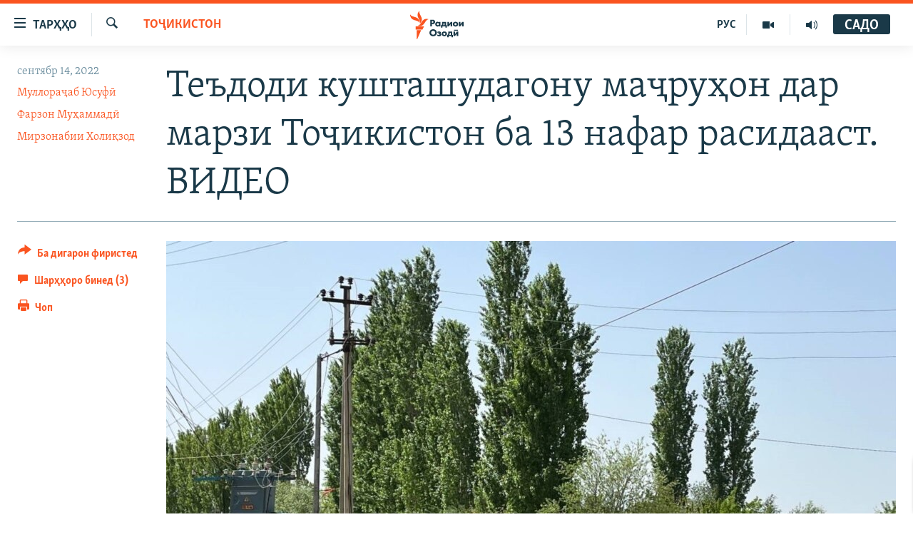

--- FILE ---
content_type: text/html; charset=utf-8
request_url: https://www.ozodi.org/a/32033683.html
body_size: 19127
content:

<!DOCTYPE html>
<html lang="tg" dir="ltr" class="no-js">
<head>
<link href="/Content/responsive/RFE/tg-TJ/RFE-tg-TJ.css?&amp;av=0.0.0.0&amp;cb=370" rel="stylesheet"/>
<script src="https://tags.ozodi.org/rferl-pangea/prod/utag.sync.js"></script> <script type='text/javascript' src='https://www.youtube.com/iframe_api' async></script>
<link rel="manifest" href="/manifest.json">
<script type="text/javascript">
//a general 'js' detection, must be on top level in <head>, due to CSS performance
document.documentElement.className = "js";
var cacheBuster = "370";
var appBaseUrl = "/";
var imgEnhancerBreakpoints = [0, 144, 256, 408, 650, 1023, 1597];
var isLoggingEnabled = false;
var isPreviewPage = false;
var isLivePreviewPage = false;
if (!isPreviewPage) {
window.RFE = window.RFE || {};
window.RFE.cacheEnabledByParam = window.location.href.indexOf('nocache=1') === -1;
const url = new URL(window.location.href);
const params = new URLSearchParams(url.search);
// Remove the 'nocache' parameter
params.delete('nocache');
// Update the URL without the 'nocache' parameter
url.search = params.toString();
window.history.replaceState(null, '', url.toString());
} else {
window.addEventListener('load', function() {
const links = window.document.links;
for (let i = 0; i < links.length; i++) {
links[i].href = '#';
links[i].target = '_self';
}
})
}
var pwaEnabled = false;
var swCacheDisabled;
</script>
<meta charset="utf-8" />
<title>Теъдоди кушташудагону маҷруҳон дар марзи Тоҷикистон ба 13 нафар расидааст. ВИДЕО</title>
<meta name="description" content="Бино ба гузоришҳо, дар ҷараёни муноқиша дар марзи Тоҷикистону Қирғизистон дар рӯзи 14-уми сентябр ду марзбони тоҷик кушта ва 11 нафари дигар маҷруҳ шудаанд.
Хабаргузории “Азия Плюс” аз қавли манобеи худ дар ҷамоати Ворух дар Исфара навиштааст, дар миёни маҷруҳон 6 марзбон ва 5 сокини..." />
<meta name="keywords" content="Тоҷикистон, Осиёи Марказӣ, Матолиби навтарин" />
<meta name="viewport" content="width=device-width, initial-scale=1.0" />
<meta http-equiv="X-UA-Compatible" content="IE=edge" />
<meta name="robots" content="max-image-preview:large"><meta property="fb:pages" content="174906359256843" /> <meta name="yandex-verification" content="5dc03567353abd09" />
<link href="https://www.ozodi.org/a/32033683.html" rel="canonical" />
<meta name="apple-mobile-web-app-title" content="РАО/РО" />
<meta name="apple-mobile-web-app-status-bar-style" content="black" />
<meta name="apple-itunes-app" content="app-id=1448678370, app-argument=//32033683.ltr" />
<meta content="Теъдоди кушташудагону маҷруҳон дар марзи Тоҷикистон ба 13 нафар расидааст. ВИДЕО" property="og:title" />
<meta content="Бино ба гузоришҳо, дар ҷараёни муноқиша дар марзи Тоҷикистону Қирғизистон дар рӯзи 14-уми сентябр ду марзбони тоҷик кушта ва 11 нафари дигар маҷруҳ шудаанд.
Хабаргузории “Азия Плюс” аз қавли манобеи худ дар ҷамоати Ворух дар Исфара навиштааст, дар миёни маҷруҳон 6 марзбон ва 5 сокини..." property="og:description" />
<meta content="article" property="og:type" />
<meta content="https://www.ozodi.org/a/32033683.html" property="og:url" />
<meta content="Радиои Озодӣ" property="og:site_name" />
<meta content="https://www.facebook.com/radio.ozodi" property="article:publisher" />
<meta content="https://gdb.rferl.org/035c0000-0aff-0242-3488-08da1d2601aa_w1200_h630.jpg" property="og:image" />
<meta content="1200" property="og:image:width" />
<meta content="630" property="og:image:height" />
<meta content="210773346019074" property="fb:app_id" />
<meta content="Муллораҷаб Юсуфӣ" name="Author" />
<meta content="Фарзон Муҳаммадӣ" name="Author" />
<meta content="Мирзонабии Холиқзод" name="Author" />
<meta content="summary_large_image" name="twitter:card" />
<meta content="@RadioiOzodi" name="twitter:site" />
<meta content="https://gdb.rferl.org/035c0000-0aff-0242-3488-08da1d2601aa_w1200_h630.jpg" name="twitter:image" />
<meta content="Теъдоди кушташудагону маҷруҳон дар марзи Тоҷикистон ба 13 нафар расидааст. ВИДЕО" name="twitter:title" />
<meta content="Бино ба гузоришҳо, дар ҷараёни муноқиша дар марзи Тоҷикистону Қирғизистон дар рӯзи 14-уми сентябр ду марзбони тоҷик кушта ва 11 нафари дигар маҷруҳ шудаанд.
Хабаргузории “Азия Плюс” аз қавли манобеи худ дар ҷамоати Ворух дар Исфара навиштааст, дар миёни маҷруҳон 6 марзбон ва 5 сокини..." name="twitter:description" />
<link rel="amphtml" href="https://www.ozodi.org/amp/32033683.html" />
<script type="application/ld+json">{"articleSection":"Тоҷикистон","isAccessibleForFree":true,"headline":"Теъдоди кушташудагону маҷруҳон дар марзи Тоҷикистон ба 13 нафар расидааст. ВИДЕО","inLanguage":"tg-TJ","keywords":"Тоҷикистон, Осиёи Марказӣ, Матолиби навтарин","author":[{"@type":"Person","url":"https://www.ozodi.org/author/муллораҷаб-юсуфӣ/mttvqr","description":"","image":{"@type":"ImageObject","url":"https://gdb.rferl.org/34128daa-17dd-4f7f-89ed-9e7f0837f748.jpg"},"name":"Муллораҷаб Юсуфӣ"},{"@type":"Person","url":"https://www.ozodi.org/author/фарзон-муҳаммадӣ/-jpyqy","description":"","image":{"@type":"ImageObject","url":"https://gdb.rferl.org/9d1240bf-cfb6-447c-a625-74addea09c65.jpg"},"name":"Фарзон Муҳаммадӣ"},{"@type":"Person","url":"https://www.ozodi.org/author/мирзонабии-холиқзод/_ikir","description":"","image":{"@type":"ImageObject","url":"https://gdb.rferl.org/01000000-0a00-0242-ba9c-08dc297b3b31.jpg"},"name":"Мирзонабии Холиқзод"}],"datePublished":"2022-09-14 14:45:49Z","dateModified":"2022-09-14 17:50:07Z","publisher":{"logo":{"width":512,"height":220,"@type":"ImageObject","url":"https://www.ozodi.org/Content/responsive/RFE/tg-TJ/img/logo.png"},"@type":"NewsMediaOrganization","url":"https://www.ozodi.org","sameAs":["http://facebook.com/radio.ozodi","http://www.youtube.com/user/Ozodivideo","https://www.instagram.com/radioiozodi/?hl=en","https://twitter.com/RadioiOzodi","https://t.me/radioozodi"],"name":"Радиои Озодӣ","alternateName":"Радиои Озодӣ"},"@context":"https://schema.org","@type":"NewsArticle","mainEntityOfPage":"https://www.ozodi.org/a/32033683.html","url":"https://www.ozodi.org/a/32033683.html","description":"Бино ба гузоришҳо, дар ҷараёни муноқиша дар марзи Тоҷикистону Қирғизистон дар рӯзи 14-уми сентябр ду марзбони тоҷик кушта ва 11 нафари дигар маҷруҳ шудаанд.\r\n Хабаргузории “Азия Плюс” аз қавли манобеи худ дар ҷамоати Ворух дар Исфара навиштааст, дар миёни маҷруҳон 6 марзбон ва 5 сокини...","image":{"width":1080,"height":608,"@type":"ImageObject","url":"https://gdb.rferl.org/035c0000-0aff-0242-3488-08da1d2601aa_w1080_h608.jpg"},"name":"Теъдоди кушташудагону маҷруҳон дар марзи Тоҷикистон ба 13 нафар расидааст. ВИДЕО"}</script>
<script src="/Scripts/responsive/infographics.b?v=dVbZ-Cza7s4UoO3BqYSZdbxQZVF4BOLP5EfYDs4kqEo1&amp;av=0.0.0.0&amp;cb=370"></script>
<script src="/Scripts/responsive/loader.b?v=Q26XNwrL6vJYKjqFQRDnx01Lk2pi1mRsuLEaVKMsvpA1&amp;av=0.0.0.0&amp;cb=370"></script>
<link rel="icon" type="image/svg+xml" href="/Content/responsive/RFE/img/webApp/favicon.svg" />
<link rel="alternate icon" href="/Content/responsive/RFE/img/webApp/favicon.ico" />
<link rel="mask-icon" color="#ea6903" href="/Content/responsive/RFE/img/webApp/favicon_safari.svg" />
<link rel="apple-touch-icon" sizes="152x152" href="/Content/responsive/RFE/img/webApp/ico-152x152.png" />
<link rel="apple-touch-icon" sizes="144x144" href="/Content/responsive/RFE/img/webApp/ico-144x144.png" />
<link rel="apple-touch-icon" sizes="114x114" href="/Content/responsive/RFE/img/webApp/ico-114x114.png" />
<link rel="apple-touch-icon" sizes="72x72" href="/Content/responsive/RFE/img/webApp/ico-72x72.png" />
<link rel="apple-touch-icon-precomposed" href="/Content/responsive/RFE/img/webApp/ico-57x57.png" />
<link rel="icon" sizes="192x192" href="/Content/responsive/RFE/img/webApp/ico-192x192.png" />
<link rel="icon" sizes="128x128" href="/Content/responsive/RFE/img/webApp/ico-128x128.png" />
<meta name="msapplication-TileColor" content="#ffffff" />
<meta name="msapplication-TileImage" content="/Content/responsive/RFE/img/webApp/ico-144x144.png" />
<link rel="preload" href="/Content/responsive/fonts/Skolar-Lt_Cyrl_v2.4.woff" type="font/woff" as="font" crossorigin="anonymous" />
<link rel="preload" href="/Content/responsive/fonts/SkolarSans-Cn-Bd_LatnCyrl_v2.3.woff" type="font/woff" as="font" crossorigin="anonymous" />
<link rel="alternate" type="application/rss+xml" title="RFE/RL - Top Stories [RSS]" href="/api/" />
<link rel="sitemap" type="application/rss+xml" href="/sitemap.xml" />
</head>
<body class=" nav-no-loaded cc_theme pg-article print-lay-article js-category-to-nav nojs-images ">
<script type="text/javascript" >
var analyticsData = {url:"https://www.ozodi.org/a/32033683.html",property_id:"422",article_uid:"32033683",page_title:"Теъдоди кушташудагону маҷруҳон дар марзи Тоҷикистон ба 13 нафар расидааст. ВИДЕО",page_type:"article",content_type:"article",subcontent_type:"article",last_modified:"2022-09-14 17:50:07Z",pub_datetime:"2022-09-14 14:45:49Z",pub_year:"2022",pub_month:"09",pub_day:"14",pub_hour:"14",pub_weekday:"Wednesday",section:"тоҷикистон",english_section:"tajikistan",byline:"Муллораҷаб Юсуфӣ, Фарзон Муҳаммадӣ, Мирзонабии Холиқзод",categories:"tajikistan,central_asia,latest-news",domain:"www.ozodi.org",language:"Tajik",language_service:"RFERL Tajik",platform:"web",copied:"no",copied_article:"",copied_title:"",runs_js:"Yes",cms_release:"8.44.0.0.370",enviro_type:"prod",slug:"",entity:"RFE",short_language_service:"TAJ",platform_short:"W",page_name:"Теъдоди кушташудагону маҷруҳон дар марзи Тоҷикистон ба 13 нафар расидааст. ВИДЕО"};
</script>
<noscript><iframe src="https://www.googletagmanager.com/ns.html?id=GTM-WXZBPZ" height="0" width="0" style="display:none;visibility:hidden"></iframe></noscript><script type="text/javascript" data-cookiecategory="analytics">
var gtmEventObject = Object.assign({}, analyticsData, {event: 'page_meta_ready'});window.dataLayer = window.dataLayer || [];window.dataLayer.push(gtmEventObject);
if (top.location === self.location) { //if not inside of an IFrame
var renderGtm = "true";
if (renderGtm === "true") {
(function(w,d,s,l,i){w[l]=w[l]||[];w[l].push({'gtm.start':new Date().getTime(),event:'gtm.js'});var f=d.getElementsByTagName(s)[0],j=d.createElement(s),dl=l!='dataLayer'?'&l='+l:'';j.async=true;j.src='//www.googletagmanager.com/gtm.js?id='+i+dl;f.parentNode.insertBefore(j,f);})(window,document,'script','dataLayer','GTM-WXZBPZ');
}
}
</script>
<!--Analytics tag js version start-->
<script type="text/javascript" data-cookiecategory="analytics">
var utag_data = Object.assign({}, analyticsData, {});
if(typeof(TealiumTagFrom)==='function' && typeof(TealiumTagSearchKeyword)==='function') {
var utag_from=TealiumTagFrom();var utag_searchKeyword=TealiumTagSearchKeyword();
if(utag_searchKeyword!=null && utag_searchKeyword!=='' && utag_data["search_keyword"]==null) utag_data["search_keyword"]=utag_searchKeyword;if(utag_from!=null && utag_from!=='') utag_data["from"]=TealiumTagFrom();}
if(window.top!== window.self&&utag_data.page_type==="snippet"){utag_data.page_type = 'iframe';}
try{if(window.top!==window.self&&window.self.location.hostname===window.top.location.hostname){utag_data.platform = 'self-embed';utag_data.platform_short = 'se';}}catch(e){if(window.top!==window.self&&window.self.location.search.includes("platformType=self-embed")){utag_data.platform = 'cross-promo';utag_data.platform_short = 'cp';}}
(function(a,b,c,d){ a="https://tags.ozodi.org/rferl-pangea/prod/utag.js"; b=document;c="script";d=b.createElement(c);d.src=a;d.type="text/java"+c;d.async=true; a=b.getElementsByTagName(c)[0];a.parentNode.insertBefore(d,a); })();
</script>
<!--Analytics tag js version end-->
<!-- Analytics tag management NoScript -->
<noscript>
<img style="position: absolute; border: none;" src="https://ssc.ozodi.org/b/ss/bbgprod,bbgentityrferl/1/G.4--NS/1267957311?pageName=rfe%3ataj%3aw%3aarticle%3a%d0%a2%d0%b5%d1%8a%d0%b4%d0%be%d0%b4%d0%b8%20%d0%ba%d1%83%d1%88%d1%82%d0%b0%d1%88%d1%83%d0%b4%d0%b0%d0%b3%d0%be%d0%bd%d1%83%20%d0%bc%d0%b0%d2%b7%d1%80%d1%83%d2%b3%d0%be%d0%bd%20%d0%b4%d0%b0%d1%80%20%d0%bc%d0%b0%d1%80%d0%b7%d0%b8%20%d0%a2%d0%be%d2%b7%d0%b8%d0%ba%d0%b8%d1%81%d1%82%d0%be%d0%bd%20%d0%b1%d0%b0%2013%20%d0%bd%d0%b0%d1%84%d0%b0%d1%80%20%d1%80%d0%b0%d1%81%d0%b8%d0%b4%d0%b0%d0%b0%d1%81%d1%82.%20%d0%92%d0%98%d0%94%d0%95%d0%9e&amp;c6=%d0%a2%d0%b5%d1%8a%d0%b4%d0%be%d0%b4%d0%b8%20%d0%ba%d1%83%d1%88%d1%82%d0%b0%d1%88%d1%83%d0%b4%d0%b0%d0%b3%d0%be%d0%bd%d1%83%20%d0%bc%d0%b0%d2%b7%d1%80%d1%83%d2%b3%d0%be%d0%bd%20%d0%b4%d0%b0%d1%80%20%d0%bc%d0%b0%d1%80%d0%b7%d0%b8%20%d0%a2%d0%be%d2%b7%d0%b8%d0%ba%d0%b8%d1%81%d1%82%d0%be%d0%bd%20%d0%b1%d0%b0%2013%20%d0%bd%d0%b0%d1%84%d0%b0%d1%80%20%d1%80%d0%b0%d1%81%d0%b8%d0%b4%d0%b0%d0%b0%d1%81%d1%82.%20%d0%92%d0%98%d0%94%d0%95%d0%9e&amp;v36=8.44.0.0.370&amp;v6=D=c6&amp;g=https%3a%2f%2fwww.ozodi.org%2fa%2f32033683.html&amp;c1=D=g&amp;v1=D=g&amp;events=event1,event52&amp;c16=rferl%20tajik&amp;v16=D=c16&amp;c5=tajikistan&amp;v5=D=c5&amp;ch=%d0%a2%d0%be%d2%b7%d0%b8%d0%ba%d0%b8%d1%81%d1%82%d0%be%d0%bd&amp;c15=tajik&amp;v15=D=c15&amp;c4=article&amp;v4=D=c4&amp;c14=32033683&amp;v14=D=c14&amp;v20=no&amp;c17=web&amp;v17=D=c17&amp;mcorgid=518abc7455e462b97f000101%40adobeorg&amp;server=www.ozodi.org&amp;pageType=D=c4&amp;ns=bbg&amp;v29=D=server&amp;v25=rfe&amp;v30=422&amp;v105=D=User-Agent " alt="analytics" width="1" height="1" /></noscript>
<!-- End of Analytics tag management NoScript -->
<!--*** Accessibility links - For ScreenReaders only ***-->
<section>
<div class="sr-only">
<h2>Пайвандҳои дастрасӣ</h2>
<ul>
<li><a href="#content" data-disable-smooth-scroll="1">Ҷаҳиш ба мояи аслӣ</a></li>
<li><a href="#navigation" data-disable-smooth-scroll="1">Ҷаҳиш ба феҳристи аслӣ</a></li>
<li><a href="#txtHeaderSearch" data-disable-smooth-scroll="1">Ҷаҳиш ба ҷустор</a></li>
</ul>
</div>
</section>
<div dir="ltr">
<div id="page">
<aside>
<div class="c-lightbox overlay-modal">
<div class="c-lightbox__intro">
<h2 class="c-lightbox__intro-title"></h2>
<button class="btn btn--rounded c-lightbox__btn c-lightbox__intro-next" title="Баъдӣ">
<span class="ico ico--rounded ico-chevron-forward"></span>
<span class="sr-only">Баъдӣ</span>
</button>
</div>
<div class="c-lightbox__nav">
<button class="btn btn--rounded c-lightbox__btn c-lightbox__btn--close" title="Пӯшонед">
<span class="ico ico--rounded ico-close"></span>
<span class="sr-only">Пӯшонед</span>
</button>
<button class="btn btn--rounded c-lightbox__btn c-lightbox__btn--prev" title="Пешӣ">
<span class="ico ico--rounded ico-chevron-backward"></span>
<span class="sr-only">Пешӣ</span>
</button>
<button class="btn btn--rounded c-lightbox__btn c-lightbox__btn--next" title="Баъдӣ">
<span class="ico ico--rounded ico-chevron-forward"></span>
<span class="sr-only">Баъдӣ</span>
</button>
</div>
<div class="c-lightbox__content-wrap">
<figure class="c-lightbox__content">
<span class="c-spinner c-spinner--lightbox">
<img src="/Content/responsive/img/player-spinner.png"
alt="лутфан мунтазир бошед "
title="лутфан мунтазир бошед " />
</span>
<div class="c-lightbox__img">
<div class="thumb">
<img src="" alt="" />
</div>
</div>
<figcaption>
<div class="c-lightbox__info c-lightbox__info--foot">
<span class="c-lightbox__counter"></span>
<span class="caption c-lightbox__caption"></span>
</div>
</figcaption>
</figure>
</div>
<div class="hidden">
<div class="content-advisory__box content-advisory__box--lightbox">
<span class="content-advisory__box-text">Тасвир саҳнаҳое дорад, ки шояд барои дигарон нофорам бошанд.</span>
<button class="btn btn--transparent content-advisory__box-btn m-t-md" value="text" type="button">
<span class="btn__text">
Пардабардорӣ
</span>
</button>
</div>
</div>
</div>
<div class="print-dialogue">
<div class="container">
<h3 class="print-dialogue__title section-head">Тарзи чоп:</h3>
<div class="print-dialogue__opts">
<ul class="print-dialogue__opt-group">
<li class="form__group form__group--checkbox">
<input class="form__check " id="checkboxImages" name="checkboxImages" type="checkbox" checked="checked" />
<label for="checkboxImages" class="form__label m-t-md">Тасвирҳо</label>
</li>
<li class="form__group form__group--checkbox">
<input class="form__check " id="checkboxMultimedia" name="checkboxMultimedia" type="checkbox" checked="checked" />
<label for="checkboxMultimedia" class="form__label m-t-md">Чандрасонаӣ</label>
</li>
</ul>
<ul class="print-dialogue__opt-group">
<li class="form__group form__group--checkbox">
<input class="form__check " id="checkboxEmbedded" name="checkboxEmbedded" type="checkbox" checked="checked" />
<label for="checkboxEmbedded" class="form__label m-t-md">Embedded Content</label>
</li>
<li class="hidden">
<input class="form__check " id="checkboxComments" name="checkboxComments" type="checkbox" />
<label for="checkboxComments" class="form__label m-t-md">Шарҳҳо</label>
</li>
</ul>
</div>
<div class="print-dialogue__buttons">
<button class="btn btn--secondary close-button" type="button" title="Пӯшед">
<span class="btn__text ">Пӯшед</span>
</button>
<button class="btn btn-cust-print m-l-sm" type="button" title="Чоп">
<span class="btn__text ">Чоп</span>
</button>
</div>
</div>
</div>
<div class="ctc-message pos-fix">
<div class="ctc-message__inner">Тор нусхагирӣ шуд</div>
</div>
</aside>
<div class="hdr-20 hdr-20--big">
<div class="hdr-20__inner">
<div class="hdr-20__max pos-rel">
<div class="hdr-20__side hdr-20__side--primary d-flex">
<label data-for="main-menu-ctrl" data-switcher-trigger="true" data-switch-target="main-menu-ctrl" class="burger hdr-trigger pos-rel trans-trigger" data-trans-evt="click" data-trans-id="menu">
<span class="ico ico-close hdr-trigger__ico hdr-trigger__ico--close burger__ico burger__ico--close"></span>
<span class="ico ico-menu hdr-trigger__ico hdr-trigger__ico--open burger__ico burger__ico--open"></span>
<span class="burger__label">ТАРҲҲО</span>
</label>
<div class="menu-pnl pos-fix trans-target" data-switch-target="main-menu-ctrl" data-trans-id="menu">
<div class="menu-pnl__inner">
<nav class="main-nav menu-pnl__item menu-pnl__item--first">
<ul class="main-nav__list accordeon" data-analytics-tales="false" data-promo-name="link" data-location-name="nav,secnav">
<li class="main-nav__item accordeon__item" data-switch-target="menu-item-3142">
<label class="main-nav__item-name main-nav__item-name--label accordeon__control-label" data-switcher-trigger="true" data-for="menu-item-3142">
Гӯшаҳо
<span class="ico ico-chevron-down main-nav__chev"></span>
</label>
<div class="main-nav__sub-list">
<a class="main-nav__item-name main-nav__item-name--link main-nav__item-name--sub" href="/z/542" title="Сиёсат" data-item-name="politics" >Сиёсат</a>
<a class="main-nav__item-name main-nav__item-name--link main-nav__item-name--sub" href="/z/543" title="Иқтисод" data-item-name="economics" >Иқтисод</a>
<a class="main-nav__item-name main-nav__item-name--link main-nav__item-name--sub" href="/z/16829" title="Ҷомеа" data-item-name="society" >Ҷомеа</a>
<a class="main-nav__item-name main-nav__item-name--link main-nav__item-name--sub" href="/z/23154" title="Қазияи &quot;Крокус&quot;" data-item-name="moscow-attack" >Қазияи &quot;Крокус&quot;</a>
<a class="main-nav__item-name main-nav__item-name--link main-nav__item-name--sub" href="/z/3537" title="Осиёи Марказӣ" data-item-name="central_asia" >Осиёи Марказӣ</a>
<a class="main-nav__item-name main-nav__item-name--link main-nav__item-name--sub" href="/z/545" title="Фарҳанг" data-item-name="culture" >Фарҳанг</a>
<a class="main-nav__item-name main-nav__item-name--link main-nav__item-name--sub" href="/z/17632" title="Меҳмони Озодӣ" data-item-name="guest-of-ozodi" >Меҳмони Озодӣ</a>
<a class="main-nav__item-name main-nav__item-name--link main-nav__item-name--sub" href="/z/562" title="Варзиш" data-item-name="Sports" >Варзиш</a>
</div>
</li>
<li class="main-nav__item">
<a class="main-nav__item-name main-nav__item-name--link" href="/freetalk" title="Гапи Озод" data-item-name="gapi-ozod" >Гапи Озод</a>
</li>
<li class="main-nav__item">
<a class="main-nav__item-name main-nav__item-name--link" href="/migrantslife" title="Рӯзгори муҳоҷир" data-item-name="migrantslife" >Рӯзгори муҳоҷир</a>
</li>
<li class="main-nav__item">
<a class="main-nav__item-name main-nav__item-name--link" href="/hellosister" title="Салом, хоҳар" data-item-name="hellosister" >Салом, хоҳар</a>
</li>
<li class="main-nav__item">
<a class="main-nav__item-name main-nav__item-name--link" href="/investigation" title="Таҳқиқот" data-item-name="investigation" >Таҳқиқот</a>
</li>
<li class="main-nav__item">
<a class="main-nav__item-name main-nav__item-name--link" href="/z/22610" title="Ҷанг дар Украина" data-item-name="ukraine-war" >Ҷанг дар Украина</a>
</li>
<li class="main-nav__item accordeon__item" data-switch-target="menu-item-3160">
<label class="main-nav__item-name main-nav__item-name--label accordeon__control-label" data-switcher-trigger="true" data-for="menu-item-3160">
Назари мардум
<span class="ico ico-chevron-down main-nav__chev"></span>
</label>
<div class="main-nav__sub-list">
<a class="main-nav__item-name main-nav__item-name--link main-nav__item-name--sub" href="/z/2673" title="Блогистон" data-item-name="Blogistan" >Блогистон</a>
<a class="main-nav__item-name main-nav__item-name--link main-nav__item-name--sub" href="/z/21718" title="Озодӣ Онлайн" data-item-name="ozodi-online" >Озодӣ Онлайн</a>
</div>
</li>
<li class="main-nav__item accordeon__item" data-switch-target="menu-item-3161">
<label class="main-nav__item-name main-nav__item-name--label accordeon__control-label" data-switcher-trigger="true" data-for="menu-item-3161">
Чандрасонаӣ
<span class="ico ico-chevron-down main-nav__chev"></span>
</label>
<div class="main-nav__sub-list">
<a class="main-nav__item-name main-nav__item-name--link main-nav__item-name--sub" href="/z/643" title="Видео" data-item-name="video_report" >Видео</a>
<a class="main-nav__item-name main-nav__item-name--link main-nav__item-name--sub" href="/z/16875" title="Нигористон" data-item-name="photo-gallery" >Нигористон</a>
<a class="main-nav__item-name main-nav__item-name--link main-nav__item-name--sub" href="/z/17274" title="Гузоришҳои радиоӣ" data-item-name="radio-reports" >Гузоришҳои радиоӣ</a>
</div>
</li>
<li class="main-nav__item">
<a class="main-nav__item-name main-nav__item-name--link" href="/ozodi-lists" title="Рӯйхатҳо" data-item-name="ozodi-lists" >Рӯйхатҳо</a>
</li>
<li class="main-nav__item">
<a class="main-nav__item-name main-nav__item-name--link" href="/z/23080" title="Китобҳои Озодӣ" data-item-name="books" >Китобҳои Озодӣ</a>
</li>
</ul>
</nav>
<div class="menu-pnl__item">
<a href="https://rus.ozodi.org" class="menu-pnl__item-link" alt="Русский">Русский</a>
</div>
<div class="menu-pnl__item menu-pnl__item--social">
<h5 class="menu-pnl__sub-head">Пайгирӣ кунед </h5>
<a href="https://news.google.com/publications/CAAqBwgKMOiFhAEwv7sO?hl=ru&amp;gl=RU&amp;ceid=RU%3Aru" title="Моро дар Google News пайгирӣ кунед" data-analytics-text="follow_on_google_news" class="btn btn--rounded btn--social-inverted menu-pnl__btn js-social-btn btn-g-news" target="_blank" rel="noopener">
<span class="ico ico-google-news ico--rounded"></span>
</a>
<a href="http://facebook.com/radio.ozodi" title="Моро дар Facebook пайгирӣ кунед" data-analytics-text="follow_on_facebook" class="btn btn--rounded btn--social-inverted menu-pnl__btn js-social-btn btn-facebook" target="_blank" rel="noopener">
<span class="ico ico-facebook-alt ico--rounded"></span>
</a>
<a href="http://www.youtube.com/user/Ozodivideo" title="Моро дар Youtube пайгирӣ кунед" data-analytics-text="follow_on_youtube" class="btn btn--rounded btn--social-inverted menu-pnl__btn js-social-btn btn-youtube" target="_blank" rel="noopener">
<span class="ico ico-youtube ico--rounded"></span>
</a>
<a href="https://www.instagram.com/radioiozodi/?hl=en" title="Моро дар Инстаграм пайгирӣ кунед" data-analytics-text="follow_on_instagram" class="btn btn--rounded btn--social-inverted menu-pnl__btn js-social-btn btn-instagram" target="_blank" rel="noopener">
<span class="ico ico-instagram ico--rounded"></span>
</a>
<a href="https://twitter.com/RadioiOzodi" title="Моро дар Twitter пайгирӣ кунед" data-analytics-text="follow_on_twitter" class="btn btn--rounded btn--social-inverted menu-pnl__btn js-social-btn btn-twitter" target="_blank" rel="noopener">
<span class="ico ico-twitter ico--rounded"></span>
</a>
<a href="https://t.me/radioozodi" title="Моро дар Telegram пайгирӣ кунед" data-analytics-text="follow_on_telegram" class="btn btn--rounded btn--social-inverted menu-pnl__btn js-social-btn btn-telegram" target="_blank" rel="noopener">
<span class="ico ico-telegram ico--rounded"></span>
</a>
</div>
<div class="menu-pnl__item">
<a href="/navigation/allsites" class="menu-pnl__item-link">
<span class="ico ico-languages "></span>
Ҳамаи сомонаҳои RFE/RL
</a>
</div>
</div>
</div>
<label data-for="top-search-ctrl" data-switcher-trigger="true" data-switch-target="top-search-ctrl" class="top-srch-trigger hdr-trigger">
<span class="ico ico-close hdr-trigger__ico hdr-trigger__ico--close top-srch-trigger__ico top-srch-trigger__ico--close"></span>
<span class="ico ico-search hdr-trigger__ico hdr-trigger__ico--open top-srch-trigger__ico top-srch-trigger__ico--open"></span>
</label>
<div class="srch-top srch-top--in-header" data-switch-target="top-search-ctrl">
<div class="container">
<form action="/s" class="srch-top__form srch-top__form--in-header" id="form-topSearchHeader" method="get" role="search"><label for="txtHeaderSearch" class="sr-only">Ҷустуҷӯ</label>
<input type="text" id="txtHeaderSearch" name="k" placeholder="Ҷустуҷӯи матн ..." accesskey="s" value="" class="srch-top__input analyticstag-event" onkeydown="if (event.keyCode === 13) { FireAnalyticsTagEventOnSearch('search', $dom.get('#txtHeaderSearch')[0].value) }" />
<button title="Ҷустуҷӯ" type="submit" class="btn btn--top-srch analyticstag-event" onclick="FireAnalyticsTagEventOnSearch('search', $dom.get('#txtHeaderSearch')[0].value) ">
<span class="ico ico-search"></span>
</button></form>
</div>
</div>
<a href="/" class="main-logo-link">
<img src="/Content/responsive/RFE/tg-TJ/img/logo-compact.svg" class="main-logo main-logo--comp" alt="Рамзи сомона">
<img src="/Content/responsive/RFE/tg-TJ/img/logo.svg" class="main-logo main-logo--big" alt="Рамзи сомона">
</a>
</div>
<div class="hdr-20__side hdr-20__side--secondary d-flex">
<a href="/radio/programs" title="Шунавед" class="hdr-20__secondary-item" data-item-name="audio">
<span class="ico ico-audio hdr-20__secondary-icon"></span>
</a>
<a href="https://www.youtube.com/user/Ozodivideo" title="YouTube" class="hdr-20__secondary-item" data-item-name="video">
<span class="ico ico-video hdr-20__secondary-icon"></span>
</a>
<a href="https://rus.ozodi.org" title="РУС" class="hdr-20__secondary-item hdr-20__secondary-item--lang" data-item-name="satellite">
РУС
</a>
<a href="/s" title="Ҷустуҷӯ" class="hdr-20__secondary-item hdr-20__secondary-item--search" data-item-name="search">
<span class="ico ico-search hdr-20__secondary-icon hdr-20__secondary-icon--search"></span>
</a>
<div class="hdr-20__secondary-item live-b-drop">
<div class="live-b-drop__off">
<a href="/live" class="live-b-drop__link" title="САДО" data-item-name="live">
<span class="badge badge--live-btn badge--live-btn-off">
САДО
</span>
</a>
</div>
<div class="live-b-drop__on hidden">
<label data-for="live-ctrl" data-switcher-trigger="true" data-switch-target="live-ctrl" class="live-b-drop__label pos-rel">
<span class="badge badge--live badge--live-btn">
САДО
</span>
<span class="ico ico-close live-b-drop__label-ico live-b-drop__label-ico--close"></span>
</label>
<div class="live-b-drop__panel" id="targetLivePanelDiv" data-switch-target="live-ctrl"></div>
</div>
</div>
<div class="srch-bottom">
<form action="/s" class="srch-bottom__form d-flex" id="form-bottomSearch" method="get" role="search"><label for="txtSearch" class="sr-only">Ҷустуҷӯ</label>
<input type="search" id="txtSearch" name="k" placeholder="Ҷустуҷӯи матн ..." accesskey="s" value="" class="srch-bottom__input analyticstag-event" onkeydown="if (event.keyCode === 13) { FireAnalyticsTagEventOnSearch('search', $dom.get('#txtSearch')[0].value) }" />
<button title="Ҷустуҷӯ" type="submit" class="btn btn--bottom-srch analyticstag-event" onclick="FireAnalyticsTagEventOnSearch('search', $dom.get('#txtSearch')[0].value) ">
<span class="ico ico-search"></span>
</button></form>
</div>
</div>
<img src="/Content/responsive/RFE/tg-TJ/img/logo-print.gif" class="logo-print" alt="Рамзи сомона">
<img src="/Content/responsive/RFE/tg-TJ/img/logo-print_color.png" class="logo-print logo-print--color" alt="Рамзи сомона">
</div>
</div>
</div>
<script>
if (document.body.className.indexOf('pg-home') > -1) {
var nav2In = document.querySelector('.hdr-20__inner');
var nav2Sec = document.querySelector('.hdr-20__side--secondary');
var secStyle = window.getComputedStyle(nav2Sec);
if (nav2In && window.pageYOffset < 150 && secStyle['position'] !== 'fixed') {
nav2In.classList.add('hdr-20__inner--big')
}
}
</script>
<div class="c-hlights c-hlights--breaking c-hlights--no-item" data-hlight-display="mobile,desktop">
<div class="c-hlights__wrap container p-0">
<div class="c-hlights__nav">
<a role="button" href="#" title="Пешӣ">
<span class="ico ico-chevron-backward m-0"></span>
<span class="sr-only">Пешӣ</span>
</a>
<a role="button" href="#" title="Баъдӣ">
<span class="ico ico-chevron-forward m-0"></span>
<span class="sr-only">Баъдӣ</span>
</a>
</div>
<span class="c-hlights__label">
<span class="">Хабари нав</span>
<span class="switcher-trigger">
<label data-for="more-less-1" data-switcher-trigger="true" class="switcher-trigger__label switcher-trigger__label--more p-b-0" title="Бештар">
<span class="ico ico-chevron-down"></span>
</label>
<label data-for="more-less-1" data-switcher-trigger="true" class="switcher-trigger__label switcher-trigger__label--less p-b-0" title="Камтар...">
<span class="ico ico-chevron-up"></span>
</label>
</span>
</span>
<ul class="c-hlights__items switcher-target" data-switch-target="more-less-1">
</ul>
</div>
</div> <div id="content">
<main class="container">
<div class="hdr-container">
<div class="row">
<div class="col-category col-xs-12 col-md-2 pull-left"> <div class="category js-category">
<a class="" href="/z/539">Тоҷикистон</a> </div>
</div><div class="col-title col-xs-12 col-md-10 pull-right"> <h1 class="title pg-title">
Теъдоди кушташудагону маҷруҳон дар марзи Тоҷикистон ба 13 нафар расидааст. ВИДЕО
</h1>
</div><div class="col-publishing-details col-xs-12 col-sm-12 col-md-2 pull-left"> <div class="publishing-details ">
<div class="published">
<span class="date" >
<time pubdate="pubdate" datetime="2022-09-14T19:45:49+05:00">
сентябр 14, 2022
</time>
</span>
</div>
<div class="links">
<ul class="links__list links__list--column">
<li class="links__item">
<a class="links__item-link" href="/author/муллораҷаб-юсуфӣ/mttvqr" title="Муллораҷаб Юсуфӣ">Муллораҷаб Юсуфӣ</a>
</li>
<li class="links__item">
<a class="links__item-link" href="/author/фарзон-муҳаммадӣ/-jpyqy" title="Фарзон Муҳаммадӣ">Фарзон Муҳаммадӣ</a>
</li>
<li class="links__item">
<a class="links__item-link" href="/author/мирзонабии-холиқзод/_ikir" title="Мирзонабии Холиқзод">Мирзонабии Холиқзод</a>
</li>
</ul>
</div>
</div>
</div><div class="col-lg-12 separator"> <div class="separator">
<hr class="title-line" />
</div>
</div><div class="col-multimedia col-xs-12 col-md-10 pull-right"> <div class="cover-media">
<figure class="media-image js-media-expand">
<div class="img-wrap">
<div class="thumb thumb16_9">
<img src="https://gdb.rferl.org/035c0000-0aff-0242-3488-08da1d2601aa_w250_r1_s.jpg" alt="" />
</div>
</div>
</figure>
</div>
</div><div class="col-xs-12 col-md-2 pull-left article-share pos-rel"> <div class="share--box">
<div class="sticky-share-container" style="display:none">
<div class="container">
<a href="https://www.ozodi.org" id="logo-sticky-share">&nbsp;</a>
<div class="pg-title pg-title--sticky-share">
Теъдоди кушташудагону маҷруҳон дар марзи Тоҷикистон ба 13 нафар расидааст. ВИДЕО
</div>
<div class="sticked-nav-actions">
<!--This part is for sticky navigation display-->
<p class="buttons link-content-sharing p-0 ">
<button class="btn btn--link btn-content-sharing p-t-0 " id="btnContentSharing" value="text" role="Button" type="" title="имконияти бештари нашр">
<span class="ico ico-share ico--l"></span>
<span class="btn__text ">
Ба дигарон фиристед
</span>
</button>
</p>
<aside class="content-sharing js-content-sharing js-content-sharing--apply-sticky content-sharing--sticky"
role="complementary"
data-share-url="https://www.ozodi.org/a/32033683.html" data-share-title="Теъдоди кушташудагону маҷруҳон дар марзи Тоҷикистон ба 13 нафар расидааст. ВИДЕО" data-share-text="">
<div class="content-sharing__popover">
<h6 class="content-sharing__title">Ба дигарон фиристед</h6>
<button href="#close" id="btnCloseSharing" class="btn btn--text-like content-sharing__close-btn">
<span class="ico ico-close ico--l"></span>
</button>
<ul class="content-sharing__list">
<li class="content-sharing__item">
<div class="ctc ">
<input type="text" class="ctc__input" readonly="readonly">
<a href="" js-href="https://www.ozodi.org/a/32033683.html" class="content-sharing__link ctc__button">
<span class="ico ico-copy-link ico--rounded ico--s"></span>
<span class="content-sharing__link-text">Линкро нусхабардорӣ кунед</span>
</a>
</div>
</li>
<li class="content-sharing__item">
<a href="https://facebook.com/sharer.php?u=https%3a%2f%2fwww.ozodi.org%2fa%2f32033683.html"
data-analytics-text="share_on_facebook"
title="Facebook" target="_blank"
class="content-sharing__link js-social-btn">
<span class="ico ico-facebook ico--rounded ico--s"></span>
<span class="content-sharing__link-text">Facebook</span>
</a>
</li>
<li class="content-sharing__item">
<a href="https://twitter.com/share?url=https%3a%2f%2fwww.ozodi.org%2fa%2f32033683.html&amp;text=%d0%a2%d0%b5%d1%8a%d0%b4%d0%be%d0%b4%d0%b8+%d0%ba%d1%83%d1%88%d1%82%d0%b0%d1%88%d1%83%d0%b4%d0%b0%d0%b3%d0%be%d0%bd%d1%83+%d0%bc%d0%b0%d2%b7%d1%80%d1%83%d2%b3%d0%be%d0%bd+%d0%b4%d0%b0%d1%80+%d0%bc%d0%b0%d1%80%d0%b7%d0%b8+%d0%a2%d0%be%d2%b7%d0%b8%d0%ba%d0%b8%d1%81%d1%82%d0%be%d0%bd+%d0%b1%d0%b0+13+%d0%bd%d0%b0%d1%84%d0%b0%d1%80+%d1%80%d0%b0%d1%81%d0%b8%d0%b4%d0%b0%d0%b0%d1%81%d1%82.+%d0%92%d0%98%d0%94%d0%95%d0%9e"
data-analytics-text="share_on_twitter"
title="X (Twitter)" target="_blank"
class="content-sharing__link js-social-btn">
<span class="ico ico-twitter ico--rounded ico--s"></span>
<span class="content-sharing__link-text">X (Twitter)</span>
</a>
</li>
<li class="content-sharing__item">
<a href="mailto:?body=https%3a%2f%2fwww.ozodi.org%2fa%2f32033683.html&amp;subject=Теъдоди кушташудагону маҷруҳон дар марзи Тоҷикистон ба 13 нафар расидааст. ВИДЕО"
title="Email"
class="content-sharing__link ">
<span class="ico ico-email ico--rounded ico--s"></span>
<span class="content-sharing__link-text">Email</span>
</a>
</li>
</ul>
</div>
</aside>
</div>
</div>
</div>
<div class="links">
<p class="buttons link-content-sharing p-0 ">
<button class="btn btn--link btn-content-sharing p-t-0 " id="btnContentSharing" value="text" role="Button" type="" title="имконияти бештари нашр">
<span class="ico ico-share ico--l"></span>
<span class="btn__text ">
Ба дигарон фиристед
</span>
</button>
</p>
<aside class="content-sharing js-content-sharing " role="complementary"
data-share-url="https://www.ozodi.org/a/32033683.html" data-share-title="Теъдоди кушташудагону маҷруҳон дар марзи Тоҷикистон ба 13 нафар расидааст. ВИДЕО" data-share-text="">
<div class="content-sharing__popover">
<h6 class="content-sharing__title">Ба дигарон фиристед</h6>
<button href="#close" id="btnCloseSharing" class="btn btn--text-like content-sharing__close-btn">
<span class="ico ico-close ico--l"></span>
</button>
<ul class="content-sharing__list">
<li class="content-sharing__item">
<div class="ctc ">
<input type="text" class="ctc__input" readonly="readonly">
<a href="" js-href="https://www.ozodi.org/a/32033683.html" class="content-sharing__link ctc__button">
<span class="ico ico-copy-link ico--rounded ico--l"></span>
<span class="content-sharing__link-text">Линкро нусхабардорӣ кунед</span>
</a>
</div>
</li>
<li class="content-sharing__item">
<a href="https://facebook.com/sharer.php?u=https%3a%2f%2fwww.ozodi.org%2fa%2f32033683.html"
data-analytics-text="share_on_facebook"
title="Facebook" target="_blank"
class="content-sharing__link js-social-btn">
<span class="ico ico-facebook ico--rounded ico--l"></span>
<span class="content-sharing__link-text">Facebook</span>
</a>
</li>
<li class="content-sharing__item">
<a href="https://twitter.com/share?url=https%3a%2f%2fwww.ozodi.org%2fa%2f32033683.html&amp;text=%d0%a2%d0%b5%d1%8a%d0%b4%d0%be%d0%b4%d0%b8+%d0%ba%d1%83%d1%88%d1%82%d0%b0%d1%88%d1%83%d0%b4%d0%b0%d0%b3%d0%be%d0%bd%d1%83+%d0%bc%d0%b0%d2%b7%d1%80%d1%83%d2%b3%d0%be%d0%bd+%d0%b4%d0%b0%d1%80+%d0%bc%d0%b0%d1%80%d0%b7%d0%b8+%d0%a2%d0%be%d2%b7%d0%b8%d0%ba%d0%b8%d1%81%d1%82%d0%be%d0%bd+%d0%b1%d0%b0+13+%d0%bd%d0%b0%d1%84%d0%b0%d1%80+%d1%80%d0%b0%d1%81%d0%b8%d0%b4%d0%b0%d0%b0%d1%81%d1%82.+%d0%92%d0%98%d0%94%d0%95%d0%9e"
data-analytics-text="share_on_twitter"
title="X (Twitter)" target="_blank"
class="content-sharing__link js-social-btn">
<span class="ico ico-twitter ico--rounded ico--l"></span>
<span class="content-sharing__link-text">X (Twitter)</span>
</a>
</li>
<li class="content-sharing__item">
<a href="mailto:?body=https%3a%2f%2fwww.ozodi.org%2fa%2f32033683.html&amp;subject=Теъдоди кушташудагону маҷруҳон дар марзи Тоҷикистон ба 13 нафар расидааст. ВИДЕО"
title="Email"
class="content-sharing__link ">
<span class="ico ico-email ico--rounded ico--l"></span>
<span class="content-sharing__link-text">Email</span>
</a>
</li>
</ul>
</div>
</aside>
<p class="buttons link-comments p-0">
<a href="#comments" class="btn btn--link p-t-0">
<span class="ico ico-comment"></span><span class="btn__text">
Шарҳҳоро бинед
<span class="disqus-comment-count" data-disqus-identifier="32033683"></span>
</span>
</a>
</p>
<p class="link-print visible-md visible-lg buttons p-0">
<button class="btn btn--link btn-print p-t-0" onclick="if (typeof FireAnalyticsTagEvent === 'function') {FireAnalyticsTagEvent({ on_page_event: 'print_story' });}return false" title="(CTRL+P)">
<span class="ico ico-print"></span>
<span class="btn__text">Чоп</span>
</button>
</p>
</div>
</div>
</div>
</div>
</div>
<div class="body-container">
<div class="row">
<div class="col-xs-12 col-sm-12 col-md-10 col-lg-10 pull-right">
<div class="row">
<div class="col-xs-12 col-sm-12 col-md-8 col-lg-8 pull-left bottom-offset content-offset">
<div id="article-content" class="content-floated-wrap fb-quotable">
<div class="wsw">
<p><strong>Бино ба гузоришҳо, дар ҷараёни муноқиша дар марзи Тоҷикистону Қирғизистон дар рӯзи 14-уми сентябр ду марзбони тоҷик кушта ва 11 нафари дигар маҷруҳ шудаанд.</strong></p>
<p>Хабаргузории “Азия Плюс” аз қавли манобеи худ дар ҷамоати Ворух дар Исфара <a class="wsw__a" href="https://www.asiaplustj.info/tj/news/tajikistan/security/20220914/tirparon-dar-se-mintaai-marz-du-sarbozi-toik-kushta-va-11-tan-zahm-shudand" target="_blank">навиштааст</a>, дар миёни маҷруҳон 6 марзбон ва 5 сокини маҳаллаҳои наздимарзӣ ҳастанд. Ба қавли хабаргузорӣ, яке аз марзбонон, ки субҳи 14-уми сентябр дар натиҷаи тирандозии сарҳадбонони қирғиз маҷруҳ шуд, бинобар хунравии зиёд ҷон додааст. Мақомоти расмии Қирғизистон мегӯянд, ки аз тири марзбонони тоҷик чаҳор нафар, аз ҷумла ду сарҳадбон ва ду ғайринизомӣ ҷароҳат бардоштаанд.</p>
<p>Як мусоҳиби Радиои Озодӣ аз маҳаллаи Ворух ба Радиои Озодӣ гуфт, ки дар натиҷаи зарбаи дрон ва ё ҳавопаймои бесарнишини неруҳои Қирғизистон, аз ҷумла чаҳор нафар дар деҳаи Хелисони ҷамоати Чоркуҳи Исфара захмӣ шудаанд.</p>
<p>Муноқиша субҳи 14-уми сентябр дар назди дидбонгоҳи сарҳадии Кехи ноҳияи Исфара <a class="wsw__a" href="https://www.ozodi.org/a/32032830.html" target="_blank">шуруъ шуд </a>ва ба дигар гӯшаҳои марз гузашт. Неруҳои марзбонии Тоҷикистон бо нашри як баёнияи расмӣ сарҳадбонони қирғизро муттаҳам кард, ки субҳи барвақт “бе ягон сабаб аз минамёт” ба тарафи дидбонгоҳи сарҳадии Кех гулула партоб кардаанд ва марзбонони тоҷик маҷбур шуданд, оташи ҷавобӣ кушоянд. Дар баёния омадааст, ки “Ғайр аз ин<strong> </strong>аз ҷониби Ҷумҳурии Қирғизистон қувва ва воситаҳои иловагии ҳарбӣ ба минтақаи мазкур интиқол дода шуд.”</p>
<p> </p><div class="wsw__embed">
<div class="media-pholder media-pholder--video media-pholder--embed">
<div class="c-sticky-container" data-poster="https://gdb.rferl.org/09850000-0aff-0242-6c40-08da964457f3_tv_w250_r1.jpg">
<div class="c-sticky-element" data-sp_api="pangea-video" data-persistent data-persistent-browse-out >
<div class="c-mmp c-mmp--enabled c-mmp--loading c-mmp--video c-mmp--embed c-mmp--has-poster c-sticky-element__swipe-el"
data-player_id="" data-title="Тафсилоти тирпарронии маргбор дар марзи Тоҷикистон бо Қирғизистон" data-hide-title="False"
data-breakpoint_s="320" data-breakpoint_m="640" data-breakpoint_l="992"
data-hlsjs-src="/Scripts/responsive/hls.b"
data-bypass-dash-for-vod="true"
data-bypass-dash-for-live-video="true"
data-bypass-dash-for-live-audio="true"
id="player32033375">
<div class="c-mmp__poster js-poster c-mmp__poster--video">
<img src="https://gdb.rferl.org/09850000-0aff-0242-6c40-08da964457f3_tv_w250_r1.jpg" alt="Тафсилоти тирпарронии маргбор дар марзи Тоҷикистон бо Қирғизистон" title="Тафсилоти тирпарронии маргбор дар марзи Тоҷикистон бо Қирғизистон" class="c-mmp__poster-image-h" />
</div>
<a class="c-mmp__fallback-link" href="https://rfe-video-ns.akamaized.net/pangeavideo/2022/09/0/09/09850000-0aff-0242-6c40-08da964457f3_240p.mp4">
<span class="c-mmp__fallback-link-icon">
<span class="ico ico-play"></span>
</span>
</a>
<div class="c-spinner">
<img src="/Content/responsive/img/player-spinner.png" alt="лутфан мунтазир бошед " title="лутфан мунтазир бошед " />
</div>
<span class="c-mmp__big_play_btn js-btn-play-big">
<span class="ico ico-play"></span>
</span>
<div class="c-mmp__player">
<video src="https://rfe-video-hls-ns.akamaized.net/pangeavideo/2022/09/0/09/09850000-0aff-0242-6c40-08da964457f3_master.m3u8" data-fallbacksrc="https://rfe-video-ns.akamaized.net/pangeavideo/2022/09/0/09/09850000-0aff-0242-6c40-08da964457f3.mp4" data-fallbacktype="video/mp4" data-type="application/x-mpegURL" data-info="Auto" data-sources="[{&quot;AmpSrc&quot;:&quot;https://rfe-video-ns.akamaized.net/pangeavideo/2022/09/0/09/09850000-0aff-0242-6c40-08da964457f3_240p.mp4&quot;,&quot;Src&quot;:&quot;https://rfe-video-ns.akamaized.net/pangeavideo/2022/09/0/09/09850000-0aff-0242-6c40-08da964457f3_240p.mp4&quot;,&quot;Type&quot;:&quot;video/mp4&quot;,&quot;DataInfo&quot;:&quot;240p&quot;,&quot;Url&quot;:null,&quot;BlockAutoTo&quot;:null,&quot;BlockAutoFrom&quot;:null},{&quot;AmpSrc&quot;:&quot;https://rfe-video-ns.akamaized.net/pangeavideo/2022/09/0/09/09850000-0aff-0242-6c40-08da964457f3.mp4&quot;,&quot;Src&quot;:&quot;https://rfe-video-ns.akamaized.net/pangeavideo/2022/09/0/09/09850000-0aff-0242-6c40-08da964457f3.mp4&quot;,&quot;Type&quot;:&quot;video/mp4&quot;,&quot;DataInfo&quot;:&quot;360p&quot;,&quot;Url&quot;:null,&quot;BlockAutoTo&quot;:null,&quot;BlockAutoFrom&quot;:null},{&quot;AmpSrc&quot;:&quot;https://rfe-video-ns.akamaized.net/pangeavideo/2022/09/0/09/09850000-0aff-0242-6c40-08da964457f3_480p.mp4&quot;,&quot;Src&quot;:&quot;https://rfe-video-ns.akamaized.net/pangeavideo/2022/09/0/09/09850000-0aff-0242-6c40-08da964457f3_480p.mp4&quot;,&quot;Type&quot;:&quot;video/mp4&quot;,&quot;DataInfo&quot;:&quot;480p&quot;,&quot;Url&quot;:null,&quot;BlockAutoTo&quot;:null,&quot;BlockAutoFrom&quot;:null},{&quot;AmpSrc&quot;:&quot;https://rfe-video-ns.akamaized.net/pangeavideo/2022/09/0/09/09850000-0aff-0242-6c40-08da964457f3_720p.mp4&quot;,&quot;Src&quot;:&quot;https://rfe-video-ns.akamaized.net/pangeavideo/2022/09/0/09/09850000-0aff-0242-6c40-08da964457f3_720p.mp4&quot;,&quot;Type&quot;:&quot;video/mp4&quot;,&quot;DataInfo&quot;:&quot;720p&quot;,&quot;Url&quot;:null,&quot;BlockAutoTo&quot;:null,&quot;BlockAutoFrom&quot;:null},{&quot;AmpSrc&quot;:&quot;https://rfe-video-ns.akamaized.net/pangeavideo/2022/09/0/09/09850000-0aff-0242-6c40-08da964457f3_1080p.mp4&quot;,&quot;Src&quot;:&quot;https://rfe-video-ns.akamaized.net/pangeavideo/2022/09/0/09/09850000-0aff-0242-6c40-08da964457f3_1080p.mp4&quot;,&quot;Type&quot;:&quot;video/mp4&quot;,&quot;DataInfo&quot;:&quot;1080p&quot;,&quot;Url&quot;:null,&quot;BlockAutoTo&quot;:null,&quot;BlockAutoFrom&quot;:null}]" data-pub_datetime="2022-09-14 11:30:28Z" data-lt-on-play="0" data-lt-url="" webkit-playsinline="webkit-playsinline" playsinline="playsinline" style="width:100%; height:100%" title="Тафсилоти тирпарронии маргбор дар марзи Тоҷикистон бо Қирғизистон" data-aspect-ratio="640/360" data-sdkadaptive="true" data-sdkamp="false" data-sdktitle="Тафсилоти тирпарронии маргбор дар марзи Тоҷикистон бо Қирғизистон" data-sdkvideo="html5" data-sdkid="32033375" data-sdktype="Video ondemand">
</video>
</div>
<div class="c-mmp__overlay c-mmp__overlay--title c-mmp__overlay--partial c-mmp__overlay--disabled c-mmp__overlay--slide-from-top js-c-mmp__title-overlay">
<span class="c-mmp__overlay-actions c-mmp__overlay-actions-top js-overlay-actions">
<span class="c-mmp__overlay-actions-link c-mmp__overlay-actions-link--embed js-btn-embed-overlay" title="Embed">
<span class="c-mmp__overlay-actions-link-ico ico ico-embed-code"></span>
<span class="c-mmp__overlay-actions-link-text">Embed</span>
</span>
<span class="c-mmp__overlay-actions-link c-mmp__overlay-actions-link--share js-btn-sharing-overlay" title="ба дигарон фиристед">
<span class="c-mmp__overlay-actions-link-ico ico ico-share"></span>
<span class="c-mmp__overlay-actions-link-text">ба дигарон фиристед</span>
</span>
<span class="c-mmp__overlay-actions-link c-mmp__overlay-actions-link--close-sticky c-sticky-element__close-el" title="бастан">
<span class="c-mmp__overlay-actions-link-ico ico ico-close"></span>
</span>
</span>
<div class="c-mmp__overlay-title js-overlay-title">
<h5 class="c-mmp__overlay-media-title">
<a class="js-media-title-link" href="/a/32033375.html" target="_blank" rel="noopener" title="Тафсилоти тирпарронии маргбор дар марзи Тоҷикистон бо Қирғизистон">Тафсилоти тирпарронии маргбор дар марзи Тоҷикистон бо Қирғизистон</a>
</h5>
<div class="c-mmp__overlay-site-title">
<small>Аз ҷониби <a href="https://www.ozodi.org" target="_blank" rel="noopener" title="Радиои Озодӣ">Радиои Озодӣ</a></small>
</div>
</div>
</div>
<div class="c-mmp__overlay c-mmp__overlay--sharing c-mmp__overlay--disabled c-mmp__overlay--slide-from-bottom js-c-mmp__sharing-overlay">
<span class="c-mmp__overlay-actions">
<span class="c-mmp__overlay-actions-link c-mmp__overlay-actions-link--embed js-btn-embed-overlay" title="Embed">
<span class="c-mmp__overlay-actions-link-ico ico ico-embed-code"></span>
<span class="c-mmp__overlay-actions-link-text">Embed</span>
</span>
<span class="c-mmp__overlay-actions-link c-mmp__overlay-actions-link--share js-btn-sharing-overlay" title="ба дигарон фиристед">
<span class="c-mmp__overlay-actions-link-ico ico ico-share"></span>
<span class="c-mmp__overlay-actions-link-text">ба дигарон фиристед</span>
</span>
<span class="c-mmp__overlay-actions-link c-mmp__overlay-actions-link--close js-btn-close-overlay" title="бастан">
<span class="c-mmp__overlay-actions-link-ico ico ico-close"></span>
</span>
</span>
<div class="c-mmp__overlay-tabs">
<div class="c-mmp__overlay-tab c-mmp__overlay-tab--disabled c-mmp__overlay-tab--slide-backward js-tab-embed-overlay" data-trigger="js-btn-embed-overlay" data-embed-source="//www.ozodi.org/embed/player/0/32033375.html?type=video" role="form">
<div class="c-mmp__overlay-body c-mmp__overlay-body--centered-vertical">
<div class="column">
<div class="c-mmp__status-msg ta-c js-message-embed-code-copied" role="tooltip">
Нусхабардорӣ шуд
</div>
<div class="c-mmp__form-group ta-c">
<input type="text" name="embed_code" class="c-mmp__input-text js-embed-code" dir="ltr" value="" readonly />
<span class="c-mmp__input-btn js-btn-copy-embed-code" title="Нусха гиред"><span class="ico ico-content-copy"></span></span>
</div>
<hr class="c-mmp__separator-line" />
<div class="c-mmp__form-group ta-c">
<label class="c-mmp__form-inline-element">
<span class="c-mmp__form-inline-element-text" title="бар">бар</span>
<input type="text" title="бар" value="640" data-default="640" dir="ltr" name="embed_width" class="ta-c c-mmp__input-text c-mmp__input-text--xs js-video-embed-width" aria-live="assertive" />
<span class="c-mmp__input-suffix">px</span>
</label>
<label class="c-mmp__form-inline-element">
<span class="c-mmp__form-inline-element-text" title="баландӣ">баландӣ</span>
<input type="text" title="баландӣ" value="360" data-default="360" dir="ltr" name="embed_height" class="ta-c c-mmp__input-text c-mmp__input-text--xs js-video-embed-height" aria-live="assertive" />
<span class="c-mmp__input-suffix">px</span>
</label>
</div>
</div>
</div>
</div>
<div class="c-mmp__overlay-tab c-mmp__overlay-tab--disabled c-mmp__overlay-tab--slide-forward js-tab-sharing-overlay" data-trigger="js-btn-sharing-overlay" role="form">
<div class="c-mmp__overlay-body c-mmp__overlay-body--centered-vertical">
<div class="column">
<div class="not-apply-to-sticky audio-fl-bwd">
<aside class="player-content-share share share--mmp" role="complementary"
data-share-url="https://www.ozodi.org/a/32033375.html" data-share-title="Тафсилоти тирпарронии маргбор дар марзи Тоҷикистон бо Қирғизистон" data-share-text="">
<ul class="share__list">
<li class="share__item">
<a href="https://facebook.com/sharer.php?u=https%3a%2f%2fwww.ozodi.org%2fa%2f32033375.html"
data-analytics-text="share_on_facebook"
title="Facebook" target="_blank"
class="btn bg-transparent js-social-btn">
<span class="ico ico-facebook fs_xl "></span>
</a>
</li>
<li class="share__item">
<a href="https://twitter.com/share?url=https%3a%2f%2fwww.ozodi.org%2fa%2f32033375.html&amp;text=%d0%a2%d0%b0%d1%84%d1%81%d0%b8%d0%bb%d0%be%d1%82%d0%b8+%d1%82%d0%b8%d1%80%d0%bf%d0%b0%d1%80%d1%80%d0%be%d0%bd%d0%b8%d0%b8+%d0%bc%d0%b0%d1%80%d0%b3%d0%b1%d0%be%d1%80+%d0%b4%d0%b0%d1%80+%d0%bc%d0%b0%d1%80%d0%b7%d0%b8+%d0%a2%d0%be%d2%b7%d0%b8%d0%ba%d0%b8%d1%81%d1%82%d0%be%d0%bd+%d0%b1%d0%be+%d2%9a%d0%b8%d1%80%d2%93%d0%b8%d0%b7%d0%b8%d1%81%d1%82%d0%be%d0%bd"
data-analytics-text="share_on_twitter"
title="X (Twitter)" target="_blank"
class="btn bg-transparent js-social-btn">
<span class="ico ico-twitter fs_xl "></span>
</a>
</li>
<li class="share__item">
<a href="/a/32033375.html" title="Ба дигарон фиристед" class="btn bg-transparent" target="_blank" rel="noopener">
<span class="ico ico-ellipsis fs_xl "></span>
</a>
</li>
</ul>
</aside>
</div>
<hr class="c-mmp__separator-line audio-fl-bwd xs-hidden s-hidden" />
<div class="c-mmp__status-msg ta-c js-message-share-url-copied" role="tooltip">
URL нусхабардорӣ шуд
</div>
<div class="c-mmp__form-group ta-c audio-fl-bwd xs-hidden s-hidden">
<input type="text" name="share_url" class="c-mmp__input-text js-share-url" value="https://www.ozodi.org/a/32033375.html" dir="ltr" readonly />
<span class="c-mmp__input-btn js-btn-copy-share-url" title="Нусха гиред"><span class="ico ico-content-copy"></span></span>
</div>
</div>
</div>
</div>
</div>
</div>
<div class="c-mmp__overlay c-mmp__overlay--settings c-mmp__overlay--disabled c-mmp__overlay--slide-from-bottom js-c-mmp__settings-overlay">
<span class="c-mmp__overlay-actions">
<span class="c-mmp__overlay-actions-link c-mmp__overlay-actions-link--close js-btn-close-overlay" title="бастан">
<span class="c-mmp__overlay-actions-link-ico ico ico-close"></span>
</span>
</span>
<div class="c-mmp__overlay-body c-mmp__overlay-body--centered-vertical">
<div class="column column--scrolling js-sources"></div>
</div>
</div>
<div class="c-mmp__overlay c-mmp__overlay--disabled js-c-mmp__disabled-overlay">
<div class="c-mmp__overlay-body c-mmp__overlay-body--centered-vertical">
<div class="column">
<p class="ta-c"><span class="ico ico-clock"></span>Феълан кор намекунад</p>
</div>
</div>
</div>
<div class="c-mmp__cpanel-container js-cpanel-container">
<div class="c-mmp__cpanel c-mmp__cpanel--hidden">
<div class="c-mmp__cpanel-playback-controls">
<span class="c-mmp__cpanel-btn c-mmp__cpanel-btn--play js-btn-play" title="пахш кардан">
<span class="ico ico-play m-0"></span>
</span>
<span class="c-mmp__cpanel-btn c-mmp__cpanel-btn--pause js-btn-pause" title="ист кардан">
<span class="ico ico-pause m-0"></span>
</span>
</div>
<div class="c-mmp__cpanel-progress-controls">
<span class="c-mmp__cpanel-progress-controls-current-time js-current-time" dir="ltr">0:00</span>
<span class="c-mmp__cpanel-progress-controls-duration js-duration" dir="ltr">
0:01:51
</span>
<span class="c-mmp__indicator c-mmp__indicator--horizontal" dir="ltr">
<span class="c-mmp__indicator-lines js-progressbar">
<span class="c-mmp__indicator-line c-mmp__indicator-line--range js-playback-range" style="width:100%"></span>
<span class="c-mmp__indicator-line c-mmp__indicator-line--buffered js-playback-buffered" style="width:0%"></span>
<span class="c-mmp__indicator-line c-mmp__indicator-line--tracked js-playback-tracked" style="width:0%"></span>
<span class="c-mmp__indicator-line c-mmp__indicator-line--played js-playback-played" style="width:0%"></span>
<span class="c-mmp__indicator-line c-mmp__indicator-line--live js-playback-live"><span class="strip"></span></span>
<span class="c-mmp__indicator-btn ta-c js-progressbar-btn">
<button class="c-mmp__indicator-btn-pointer" type="button"></button>
</span>
<span class="c-mmp__badge c-mmp__badge--tracked-time c-mmp__badge--hidden js-progressbar-indicator-badge" dir="ltr" style="left:0%">
<span class="c-mmp__badge-text js-progressbar-indicator-badge-text">0:00</span>
</span>
</span>
</span>
</div>
<div class="c-mmp__cpanel-additional-controls">
<span class="c-mmp__cpanel-additional-controls-volume js-volume-controls">
<span class="c-mmp__cpanel-btn c-mmp__cpanel-btn--volume js-btn-volume" title="баландии садо">
<span class="ico ico-volume-unmuted m-0"></span>
</span>
<span class="c-mmp__indicator c-mmp__indicator--vertical js-volume-panel" dir="ltr">
<span class="c-mmp__indicator-lines js-volumebar">
<span class="c-mmp__indicator-line c-mmp__indicator-line--range js-volume-range" style="height:100%"></span>
<span class="c-mmp__indicator-line c-mmp__indicator-line--volume js-volume-level" style="height:0%"></span>
<span class="c-mmp__indicator-slider">
<span class="c-mmp__indicator-btn ta-c c-mmp__indicator-btn--hidden js-volumebar-btn">
<button class="c-mmp__indicator-btn-pointer" type="button"></button>
</span>
</span>
</span>
</span>
</span>
<div class="c-mmp__cpanel-additional-controls-settings js-settings-controls">
<span class="c-mmp__cpanel-btn c-mmp__cpanel-btn--settings-overlay js-btn-settings-overlay" title="тағйири манбаъ">
<span class="ico ico-settings m-0"></span>
</span>
<span class="c-mmp__cpanel-btn c-mmp__cpanel-btn--settings-expand js-btn-settings-expand" title="тағйири манбаъ">
<span class="ico ico-settings m-0"></span>
</span>
<div class="c-mmp__expander c-mmp__expander--sources js-c-mmp__expander--sources">
<div class="c-mmp__expander-content js-sources"></div>
</div>
</div>
<a href="/embed/player/Article/32033375.html?type=video&amp;FullScreenMode=True" target="_blank" rel="noopener" class="c-mmp__cpanel-btn c-mmp__cpanel-btn--fullscreen js-btn-fullscreen" title="экранро пурра боз кунед">
<span class="ico ico-fullscreen m-0"></span>
</a>
</div>
</div>
</div>
</div>
</div>
</div>
</div>
</div>
<p>Мақомоти марзбонии Қирғизистон баръакс сарҳадбонони Тоҷикистонро сабаби сар задани моҷарову тирандозӣ хонда ва гуфтаанд, “дар маҳаллаи Булоқбошӣ дар ноҳияи Ботканд сарҳадбонони тоҷик дар маҳаллаи ташхисношудаи марз мавқеи ҷангӣ гирифтаанд ва талаби сарҳадбонони қирғиз барои тарки ин маҳалро ба инобат нагирифта, оташ кушоданд.” Идораи марзбонии Қирғизистон гуфт, ки дар ин даргирӣ касе аз онҳо осеб надид.</p>
<p>Баъд аз чанд соати ин муноқиша, сокинони ҷамоати Чоркуҳ, маҳалли дигари ҳаммарз бо Қирғизистон ба Радиои Озодӣ гуфтанд, баъди соати 14 аз чаҳор тараф садои тирандозӣ шунида шуд. Неруҳои марзбонии Қирғизистон гуфтааст, дар тули рӯз миёни марзбонони тоҷику қирғиз се дафъа тирандозӣ сар зад. Мақомоти қирғиз, сарҳадбонони тоҷикро ба ҳамла ба дидбонгоҳҳои &quot;Самарқандак&quot; ва &quot;Достук&quot; муттаҳам карданд ва аз маҷруҳ шудани ду ғайринизомӣ хабар доданд.</p><div class="wsw__embed">
<div class="media-pholder media-pholder--video media-pholder--embed">
<div class="c-sticky-container" data-poster="https://gdb.rferl.org/088a0000-0a00-0242-4f94-08da9641d1ff_tv_w250_r1.jpg">
<div class="c-sticky-element" data-sp_api="pangea-video" data-persistent data-persistent-browse-out >
<div class="c-mmp c-mmp--enabled c-mmp--loading c-mmp--video c-mmp--embed c-mmp--has-poster c-sticky-element__swipe-el"
data-player_id="" data-title="Даргирӣ дар марзи Тоҷикистону Қирғизистон" data-hide-title="False"
data-breakpoint_s="320" data-breakpoint_m="640" data-breakpoint_l="992"
data-hlsjs-src="/Scripts/responsive/hls.b"
data-bypass-dash-for-vod="true"
data-bypass-dash-for-live-video="true"
data-bypass-dash-for-live-audio="true"
id="player32033349">
<div class="c-mmp__poster js-poster c-mmp__poster--video">
<img src="https://gdb.rferl.org/088a0000-0a00-0242-4f94-08da9641d1ff_tv_w250_r1.jpg" alt="Даргирӣ дар марзи Тоҷикистону Қирғизистон" title="Даргирӣ дар марзи Тоҷикистону Қирғизистон" class="c-mmp__poster-image-h" />
</div>
<a class="c-mmp__fallback-link" href="https://rfe-video-ns.akamaized.net/pangeavideo/2022/09/0/08/088a0000-0a00-0242-4f94-08da9641d1ff_240p.mp4">
<span class="c-mmp__fallback-link-icon">
<span class="ico ico-play"></span>
</span>
</a>
<div class="c-spinner">
<img src="/Content/responsive/img/player-spinner.png" alt="лутфан мунтазир бошед " title="лутфан мунтазир бошед " />
</div>
<span class="c-mmp__big_play_btn js-btn-play-big">
<span class="ico ico-play"></span>
</span>
<div class="c-mmp__player">
<video src="https://rfe-video-hls-ns.akamaized.net/pangeavideo/2022/09/0/08/088a0000-0a00-0242-4f94-08da9641d1ff_master.m3u8" data-fallbacksrc="https://rfe-video-ns.akamaized.net/pangeavideo/2022/09/0/08/088a0000-0a00-0242-4f94-08da9641d1ff.mp4" data-fallbacktype="video/mp4" data-type="application/x-mpegURL" data-info="Auto" data-sources="[{&quot;AmpSrc&quot;:&quot;https://rfe-video-ns.akamaized.net/pangeavideo/2022/09/0/08/088a0000-0a00-0242-4f94-08da9641d1ff_240p.mp4&quot;,&quot;Src&quot;:&quot;https://rfe-video-ns.akamaized.net/pangeavideo/2022/09/0/08/088a0000-0a00-0242-4f94-08da9641d1ff_240p.mp4&quot;,&quot;Type&quot;:&quot;video/mp4&quot;,&quot;DataInfo&quot;:&quot;240p&quot;,&quot;Url&quot;:null,&quot;BlockAutoTo&quot;:null,&quot;BlockAutoFrom&quot;:null},{&quot;AmpSrc&quot;:&quot;https://rfe-video-ns.akamaized.net/pangeavideo/2022/09/0/08/088a0000-0a00-0242-4f94-08da9641d1ff.mp4&quot;,&quot;Src&quot;:&quot;https://rfe-video-ns.akamaized.net/pangeavideo/2022/09/0/08/088a0000-0a00-0242-4f94-08da9641d1ff.mp4&quot;,&quot;Type&quot;:&quot;video/mp4&quot;,&quot;DataInfo&quot;:&quot;360p&quot;,&quot;Url&quot;:null,&quot;BlockAutoTo&quot;:null,&quot;BlockAutoFrom&quot;:null},{&quot;AmpSrc&quot;:&quot;https://rfe-video-ns.akamaized.net/pangeavideo/2022/09/0/08/088a0000-0a00-0242-4f94-08da9641d1ff_480p.mp4&quot;,&quot;Src&quot;:&quot;https://rfe-video-ns.akamaized.net/pangeavideo/2022/09/0/08/088a0000-0a00-0242-4f94-08da9641d1ff_480p.mp4&quot;,&quot;Type&quot;:&quot;video/mp4&quot;,&quot;DataInfo&quot;:&quot;480p&quot;,&quot;Url&quot;:null,&quot;BlockAutoTo&quot;:null,&quot;BlockAutoFrom&quot;:null},{&quot;AmpSrc&quot;:&quot;https://rfe-video-ns.akamaized.net/pangeavideo/2022/09/0/08/088a0000-0a00-0242-4f94-08da9641d1ff_720p.mp4&quot;,&quot;Src&quot;:&quot;https://rfe-video-ns.akamaized.net/pangeavideo/2022/09/0/08/088a0000-0a00-0242-4f94-08da9641d1ff_720p.mp4&quot;,&quot;Type&quot;:&quot;video/mp4&quot;,&quot;DataInfo&quot;:&quot;720p&quot;,&quot;Url&quot;:null,&quot;BlockAutoTo&quot;:null,&quot;BlockAutoFrom&quot;:null},{&quot;AmpSrc&quot;:&quot;https://rfe-video-ns.akamaized.net/pangeavideo/2022/09/0/08/088a0000-0a00-0242-4f94-08da9641d1ff_1080p.mp4&quot;,&quot;Src&quot;:&quot;https://rfe-video-ns.akamaized.net/pangeavideo/2022/09/0/08/088a0000-0a00-0242-4f94-08da9641d1ff_1080p.mp4&quot;,&quot;Type&quot;:&quot;video/mp4&quot;,&quot;DataInfo&quot;:&quot;1080p&quot;,&quot;Url&quot;:null,&quot;BlockAutoTo&quot;:null,&quot;BlockAutoFrom&quot;:null}]" data-pub_datetime="2022-09-14 11:13:36Z" data-lt-on-play="0" data-lt-url="" webkit-playsinline="webkit-playsinline" playsinline="playsinline" style="width:100%; height:100%" title="Даргирӣ дар марзи Тоҷикистону Қирғизистон" data-aspect-ratio="640/360" data-sdkadaptive="true" data-sdkamp="false" data-sdktitle="Даргирӣ дар марзи Тоҷикистону Қирғизистон" data-sdkvideo="html5" data-sdkid="32033349" data-sdktype="Video ondemand">
</video>
</div>
<div class="c-mmp__overlay c-mmp__overlay--title c-mmp__overlay--partial c-mmp__overlay--disabled c-mmp__overlay--slide-from-top js-c-mmp__title-overlay">
<span class="c-mmp__overlay-actions c-mmp__overlay-actions-top js-overlay-actions">
<span class="c-mmp__overlay-actions-link c-mmp__overlay-actions-link--embed js-btn-embed-overlay" title="Embed">
<span class="c-mmp__overlay-actions-link-ico ico ico-embed-code"></span>
<span class="c-mmp__overlay-actions-link-text">Embed</span>
</span>
<span class="c-mmp__overlay-actions-link c-mmp__overlay-actions-link--share js-btn-sharing-overlay" title="ба дигарон фиристед">
<span class="c-mmp__overlay-actions-link-ico ico ico-share"></span>
<span class="c-mmp__overlay-actions-link-text">ба дигарон фиристед</span>
</span>
<span class="c-mmp__overlay-actions-link c-mmp__overlay-actions-link--close-sticky c-sticky-element__close-el" title="бастан">
<span class="c-mmp__overlay-actions-link-ico ico ico-close"></span>
</span>
</span>
<div class="c-mmp__overlay-title js-overlay-title">
<h5 class="c-mmp__overlay-media-title">
<a class="js-media-title-link" href="/a/32033349.html" target="_blank" rel="noopener" title="Даргирӣ дар марзи Тоҷикистону Қирғизистон">Даргирӣ дар марзи Тоҷикистону Қирғизистон</a>
</h5>
<div class="c-mmp__overlay-site-title">
<small>Аз ҷониби <a href="https://www.ozodi.org" target="_blank" rel="noopener" title="Радиои Озодӣ">Радиои Озодӣ</a></small>
</div>
</div>
</div>
<div class="c-mmp__overlay c-mmp__overlay--sharing c-mmp__overlay--disabled c-mmp__overlay--slide-from-bottom js-c-mmp__sharing-overlay">
<span class="c-mmp__overlay-actions">
<span class="c-mmp__overlay-actions-link c-mmp__overlay-actions-link--embed js-btn-embed-overlay" title="Embed">
<span class="c-mmp__overlay-actions-link-ico ico ico-embed-code"></span>
<span class="c-mmp__overlay-actions-link-text">Embed</span>
</span>
<span class="c-mmp__overlay-actions-link c-mmp__overlay-actions-link--share js-btn-sharing-overlay" title="ба дигарон фиристед">
<span class="c-mmp__overlay-actions-link-ico ico ico-share"></span>
<span class="c-mmp__overlay-actions-link-text">ба дигарон фиристед</span>
</span>
<span class="c-mmp__overlay-actions-link c-mmp__overlay-actions-link--close js-btn-close-overlay" title="бастан">
<span class="c-mmp__overlay-actions-link-ico ico ico-close"></span>
</span>
</span>
<div class="c-mmp__overlay-tabs">
<div class="c-mmp__overlay-tab c-mmp__overlay-tab--disabled c-mmp__overlay-tab--slide-backward js-tab-embed-overlay" data-trigger="js-btn-embed-overlay" data-embed-source="//www.ozodi.org/embed/player/0/32033349.html?type=video" role="form">
<div class="c-mmp__overlay-body c-mmp__overlay-body--centered-vertical">
<div class="column">
<div class="c-mmp__status-msg ta-c js-message-embed-code-copied" role="tooltip">
Нусхабардорӣ шуд
</div>
<div class="c-mmp__form-group ta-c">
<input type="text" name="embed_code" class="c-mmp__input-text js-embed-code" dir="ltr" value="" readonly />
<span class="c-mmp__input-btn js-btn-copy-embed-code" title="Нусха гиред"><span class="ico ico-content-copy"></span></span>
</div>
<hr class="c-mmp__separator-line" />
<div class="c-mmp__form-group ta-c">
<label class="c-mmp__form-inline-element">
<span class="c-mmp__form-inline-element-text" title="бар">бар</span>
<input type="text" title="бар" value="640" data-default="640" dir="ltr" name="embed_width" class="ta-c c-mmp__input-text c-mmp__input-text--xs js-video-embed-width" aria-live="assertive" />
<span class="c-mmp__input-suffix">px</span>
</label>
<label class="c-mmp__form-inline-element">
<span class="c-mmp__form-inline-element-text" title="баландӣ">баландӣ</span>
<input type="text" title="баландӣ" value="360" data-default="360" dir="ltr" name="embed_height" class="ta-c c-mmp__input-text c-mmp__input-text--xs js-video-embed-height" aria-live="assertive" />
<span class="c-mmp__input-suffix">px</span>
</label>
</div>
</div>
</div>
</div>
<div class="c-mmp__overlay-tab c-mmp__overlay-tab--disabled c-mmp__overlay-tab--slide-forward js-tab-sharing-overlay" data-trigger="js-btn-sharing-overlay" role="form">
<div class="c-mmp__overlay-body c-mmp__overlay-body--centered-vertical">
<div class="column">
<div class="not-apply-to-sticky audio-fl-bwd">
<aside class="player-content-share share share--mmp" role="complementary"
data-share-url="https://www.ozodi.org/a/32033349.html" data-share-title="Даргирӣ дар марзи Тоҷикистону Қирғизистон" data-share-text="">
<ul class="share__list">
<li class="share__item">
<a href="https://facebook.com/sharer.php?u=https%3a%2f%2fwww.ozodi.org%2fa%2f32033349.html"
data-analytics-text="share_on_facebook"
title="Facebook" target="_blank"
class="btn bg-transparent js-social-btn">
<span class="ico ico-facebook fs_xl "></span>
</a>
</li>
<li class="share__item">
<a href="https://twitter.com/share?url=https%3a%2f%2fwww.ozodi.org%2fa%2f32033349.html&amp;text=%d0%94%d0%b0%d1%80%d0%b3%d0%b8%d1%80%d3%a3+%d0%b4%d0%b0%d1%80+%d0%bc%d0%b0%d1%80%d0%b7%d0%b8+%d0%a2%d0%be%d2%b7%d0%b8%d0%ba%d0%b8%d1%81%d1%82%d0%be%d0%bd%d1%83+%d2%9a%d0%b8%d1%80%d2%93%d0%b8%d0%b7%d0%b8%d1%81%d1%82%d0%be%d0%bd"
data-analytics-text="share_on_twitter"
title="X (Twitter)" target="_blank"
class="btn bg-transparent js-social-btn">
<span class="ico ico-twitter fs_xl "></span>
</a>
</li>
<li class="share__item">
<a href="/a/32033349.html" title="Ба дигарон фиристед" class="btn bg-transparent" target="_blank" rel="noopener">
<span class="ico ico-ellipsis fs_xl "></span>
</a>
</li>
</ul>
</aside>
</div>
<hr class="c-mmp__separator-line audio-fl-bwd xs-hidden s-hidden" />
<div class="c-mmp__status-msg ta-c js-message-share-url-copied" role="tooltip">
URL нусхабардорӣ шуд
</div>
<div class="c-mmp__form-group ta-c audio-fl-bwd xs-hidden s-hidden">
<input type="text" name="share_url" class="c-mmp__input-text js-share-url" value="https://www.ozodi.org/a/32033349.html" dir="ltr" readonly />
<span class="c-mmp__input-btn js-btn-copy-share-url" title="Нусха гиред"><span class="ico ico-content-copy"></span></span>
</div>
</div>
</div>
</div>
</div>
</div>
<div class="c-mmp__overlay c-mmp__overlay--settings c-mmp__overlay--disabled c-mmp__overlay--slide-from-bottom js-c-mmp__settings-overlay">
<span class="c-mmp__overlay-actions">
<span class="c-mmp__overlay-actions-link c-mmp__overlay-actions-link--close js-btn-close-overlay" title="бастан">
<span class="c-mmp__overlay-actions-link-ico ico ico-close"></span>
</span>
</span>
<div class="c-mmp__overlay-body c-mmp__overlay-body--centered-vertical">
<div class="column column--scrolling js-sources"></div>
</div>
</div>
<div class="c-mmp__overlay c-mmp__overlay--disabled js-c-mmp__disabled-overlay">
<div class="c-mmp__overlay-body c-mmp__overlay-body--centered-vertical">
<div class="column">
<p class="ta-c"><span class="ico ico-clock"></span>Феълан кор намекунад</p>
</div>
</div>
</div>
<div class="c-mmp__cpanel-container js-cpanel-container">
<div class="c-mmp__cpanel c-mmp__cpanel--hidden">
<div class="c-mmp__cpanel-playback-controls">
<span class="c-mmp__cpanel-btn c-mmp__cpanel-btn--play js-btn-play" title="пахш кардан">
<span class="ico ico-play m-0"></span>
</span>
<span class="c-mmp__cpanel-btn c-mmp__cpanel-btn--pause js-btn-pause" title="ист кардан">
<span class="ico ico-pause m-0"></span>
</span>
</div>
<div class="c-mmp__cpanel-progress-controls">
<span class="c-mmp__cpanel-progress-controls-current-time js-current-time" dir="ltr">0:00</span>
<span class="c-mmp__cpanel-progress-controls-duration js-duration" dir="ltr">
0:00:37
</span>
<span class="c-mmp__indicator c-mmp__indicator--horizontal" dir="ltr">
<span class="c-mmp__indicator-lines js-progressbar">
<span class="c-mmp__indicator-line c-mmp__indicator-line--range js-playback-range" style="width:100%"></span>
<span class="c-mmp__indicator-line c-mmp__indicator-line--buffered js-playback-buffered" style="width:0%"></span>
<span class="c-mmp__indicator-line c-mmp__indicator-line--tracked js-playback-tracked" style="width:0%"></span>
<span class="c-mmp__indicator-line c-mmp__indicator-line--played js-playback-played" style="width:0%"></span>
<span class="c-mmp__indicator-line c-mmp__indicator-line--live js-playback-live"><span class="strip"></span></span>
<span class="c-mmp__indicator-btn ta-c js-progressbar-btn">
<button class="c-mmp__indicator-btn-pointer" type="button"></button>
</span>
<span class="c-mmp__badge c-mmp__badge--tracked-time c-mmp__badge--hidden js-progressbar-indicator-badge" dir="ltr" style="left:0%">
<span class="c-mmp__badge-text js-progressbar-indicator-badge-text">0:00</span>
</span>
</span>
</span>
</div>
<div class="c-mmp__cpanel-additional-controls">
<span class="c-mmp__cpanel-additional-controls-volume js-volume-controls">
<span class="c-mmp__cpanel-btn c-mmp__cpanel-btn--volume js-btn-volume" title="баландии садо">
<span class="ico ico-volume-unmuted m-0"></span>
</span>
<span class="c-mmp__indicator c-mmp__indicator--vertical js-volume-panel" dir="ltr">
<span class="c-mmp__indicator-lines js-volumebar">
<span class="c-mmp__indicator-line c-mmp__indicator-line--range js-volume-range" style="height:100%"></span>
<span class="c-mmp__indicator-line c-mmp__indicator-line--volume js-volume-level" style="height:0%"></span>
<span class="c-mmp__indicator-slider">
<span class="c-mmp__indicator-btn ta-c c-mmp__indicator-btn--hidden js-volumebar-btn">
<button class="c-mmp__indicator-btn-pointer" type="button"></button>
</span>
</span>
</span>
</span>
</span>
<div class="c-mmp__cpanel-additional-controls-settings js-settings-controls">
<span class="c-mmp__cpanel-btn c-mmp__cpanel-btn--settings-overlay js-btn-settings-overlay" title="тағйири манбаъ">
<span class="ico ico-settings m-0"></span>
</span>
<span class="c-mmp__cpanel-btn c-mmp__cpanel-btn--settings-expand js-btn-settings-expand" title="тағйири манбаъ">
<span class="ico ico-settings m-0"></span>
</span>
<div class="c-mmp__expander c-mmp__expander--sources js-c-mmp__expander--sources">
<div class="c-mmp__expander-content js-sources"></div>
</div>
</div>
<a href="/embed/player/Article/32033349.html?type=video&amp;FullScreenMode=True" target="_blank" rel="noopener" class="c-mmp__cpanel-btn c-mmp__cpanel-btn--fullscreen js-btn-fullscreen" title="экранро пурра боз кунед">
<span class="ico ico-fullscreen m-0"></span>
</a>
</div>
</div>
</div>
</div>
</div>
</div>
<div class="media-download">
<div class="simple-menu">
<span class="handler">
<span class="ico ico-download"></span>
<span class="label">Линки мустақим</span>
<span class="ico ico-chevron-down"></span>
</span>
<div class="inner">
<ul class="subitems">
<li class="subitem">
<a href="https://rfe-video-ns.akamaized.net/pangeavideo/2022/09/0/08/088a0000-0a00-0242-4f94-08da9641d1ff_240p.mp4?download=1" title="240p | 1,9MB" class="handler"
onclick="FireAnalyticsTagEventOnDownload(this, 'video', 32033349, 'Даргирӣ дар марзи Тоҷикистону Қирғизистон', null, '', '2022', '09', '14')">
240p | 1,9MB
</a>
</li>
<li class="subitem">
<a href="https://rfe-video-ns.akamaized.net/pangeavideo/2022/09/0/08/088a0000-0a00-0242-4f94-08da9641d1ff.mp4?download=1" title="360p | 3,2MB" class="handler"
onclick="FireAnalyticsTagEventOnDownload(this, 'video', 32033349, 'Даргирӣ дар марзи Тоҷикистону Қирғизистон', null, '', '2022', '09', '14')">
360p | 3,2MB
</a>
</li>
<li class="subitem">
<a href="https://rfe-video-ns.akamaized.net/pangeavideo/2022/09/0/08/088a0000-0a00-0242-4f94-08da9641d1ff_480p.mp4?download=1" title="480p | 6,2MB" class="handler"
onclick="FireAnalyticsTagEventOnDownload(this, 'video', 32033349, 'Даргирӣ дар марзи Тоҷикистону Қирғизистон', null, '', '2022', '09', '14')">
480p | 6,2MB
</a>
</li>
<li class="subitem">
<a href="https://rfe-video-ns.akamaized.net/pangeavideo/2022/09/0/08/088a0000-0a00-0242-4f94-08da9641d1ff_720p.mp4?download=1" title="720p | 10,4MB" class="handler"
onclick="FireAnalyticsTagEventOnDownload(this, 'video', 32033349, 'Даргирӣ дар марзи Тоҷикистону Қирғизистон', null, '', '2022', '09', '14')">
720p | 10,4MB
</a>
</li>
<li class="subitem">
<a href="https://rfe-video-ns.akamaized.net/pangeavideo/2022/09/0/08/088a0000-0a00-0242-4f94-08da9641d1ff_1080p.mp4?download=1" title="1080p | 18,5MB" class="handler"
onclick="FireAnalyticsTagEventOnDownload(this, 'video', 32033349, 'Даргирӣ дар марзи Тоҷикистону Қирғизистон', null, '', '2022', '09', '14')">
1080p | 18,5MB
</a>
</li>
</ul>
</div>
</div>
</div>
</div>
</div>
<p>Ҷониби Тоҷикистон муноқишаҳои баъдиро шарҳ надодааст, вале видеоҳое, ки дар гуруҳҳои сокинони Чоркуҳ дар Телеграм нашр шудаанд, техникаи низомӣ дар канори роҳ ва кӯдакони ҳаросону дар ҳоли гиря, садоҳои тирандозӣ ва хонаҳо ва як мошини осебдида дар натиҷаи таркишро нишон медиҳад.</p>
<p>Дар видеоҳое, ки бахши қирғизии Радиои Озодӣ гирифтааст, мошинҳои зиёди таваққуфкарда дар канори роҳ дар маҳаллаҳои марзӣ дида мешавад. Мақомоти Тоҷикистону Қирғизистон гуфтанд, ки барои хотима додан ба муноқиша гуфтугу мекунанд. Айни замон вазъ дар марз ором, вале нигаронкунанда боқӣ мемонад.</p>
<p>Мария Захарова, намояндаи вазорати умури хориҷии Русия гуфт, ҳукумати кишвараш аз Тоҷикистону Қирғизистон мехоҳад, барои ба эътидол овардани вазъ дар марз чора биандешанд. Дар баёнияи вазорат аз рӯзи 14-уми сентябр омадааст: “Бо назардошти тавофуқҳо миёни раиси ҷумҳурони Тоҷикистону Қирғизистон аз ҳарду тараф мехоҳем, тамоми чораҳои заруриро барои бозгардонидани вазъ ба майдони сиёсиву дипломатӣ ва пешгирӣ аз ҳаргуна иғво биандешанд.” Мария Захарова гуфтааст, кишвараш омода аст, ба ду кишвар дар ҳалли мусолиматомези моҷаро ва таъйину аломатгузории марз кумак кунад.</p>
<p>Тақрибан нисфе аз марзи 970 километрии Тоҷикистону Қирғизистон таъйину аломатгузорӣ нашудааст ва аз ин сабаб байни сокинони ду тарафи марз барои обу замину чарогоҳ муноқиша сар мезанад. ​</p>
</div>
<ul>
<li>
<div class="c-author c-author--hlight">
<div class="media-block">
<a href="/author/муллораҷаб-юсуфӣ/mttvqr" class="img-wrap img-wrap--xs img-wrap--float img-wrap--t-spac">
<div class="thumb thumb1_1 rounded">
<noscript class="nojs-img">
<img src="https://gdb.rferl.org/34128daa-17dd-4f7f-89ed-9e7f0837f748_w100_r5.jpg" alt="Акси 16x9" class="avatar" />
</noscript>
<img alt="Акси 16x9" class="avatar" data-src="https://gdb.rferl.org/34128daa-17dd-4f7f-89ed-9e7f0837f748_w66_r5.jpg" src="" />
</div>
</a>
<div class="c-author__content">
<h4 class="media-block__title media-block__title--author">
<a href="/author/муллораҷаб-юсуфӣ/mttvqr">Муллораҷаб Юсуфӣ</a>
</h4>
<div class="c-author__email">
<a href="mailto:YusufzodaM@rferl.org">YusufzodaM@rferl.org</a>
</div>
<div class="c-author__btns m-t-md">
<a class="btn btn-facebook btn--social" href="https://facebook.com/mullorajab.yusufi" title="ПИСАНД">
<span class="ico ico-facebook"></span>
<span class="btn__text">ПИСАНД</span>
</a>
<a class="btn btn-rss btn--social" href="/api/amttvqrl-vomx-tpeyogvqo" title="Обуна">
<span class="ico ico-rss"></span>
<span class="btn__text">Обуна</span>
</a>
</div>
</div>
</div>
</div>
</li>
<li>
<div class="c-author c-author--hlight">
<div class="media-block">
<a href="/author/фарзон-муҳаммадӣ/-jpyqy" class="img-wrap img-wrap--xs img-wrap--float img-wrap--t-spac">
<div class="thumb thumb1_1 rounded">
<noscript class="nojs-img">
<img src="https://gdb.rferl.org/9d1240bf-cfb6-447c-a625-74addea09c65_cx0_cy4_cw0_w100_r5.jpg" alt="Акси 16x9" class="avatar" />
</noscript>
<img alt="Акси 16x9" class="avatar" data-src="https://gdb.rferl.org/9d1240bf-cfb6-447c-a625-74addea09c65_cx0_cy4_cw0_w66_r5.jpg" src="" />
</div>
</a>
<div class="c-author__content">
<h4 class="media-block__title media-block__title--author">
<a href="/author/фарзон-муҳаммадӣ/-jpyqy">Фарзон Муҳаммадӣ</a>
</h4>
<div class="c-author__email">
<a href="mailto:MasharipovF@rferl.org">MasharipovF@rferl.org</a>
</div>
<div class="c-author__btns m-t-md">
<a class="btn btn-facebook btn--social" href="https://facebook.com/nozraf" title="ПИСАНД">
<span class="ico ico-facebook"></span>
<span class="btn__text">ПИСАНД</span>
</a>
<a class="btn btn-rss btn--social" href="/api/a-jpyqyl-vomx-tperyyyqt" title="Обуна">
<span class="ico ico-rss"></span>
<span class="btn__text">Обуна</span>
</a>
</div>
</div>
</div>
</div>
</li>
<li>
<div class="c-author c-author--hlight">
<div class="media-block">
<a href="/author/мирзонабии-холиқзод/_ikir" class="img-wrap img-wrap--xs img-wrap--float img-wrap--t-spac">
<div class="thumb thumb1_1 rounded">
<noscript class="nojs-img">
<img src="https://gdb.rferl.org/01000000-0a00-0242-ba9c-08dc297b3b31_cx34_cy8_cw31_w100_r5.jpg" alt="Акси 16x9" class="avatar" />
</noscript>
<img alt="Акси 16x9" class="avatar" data-src="https://gdb.rferl.org/01000000-0a00-0242-ba9c-08dc297b3b31_cx34_cy8_cw31_w66_r5.jpg" src="" />
</div>
</a>
<div class="c-author__content">
<h4 class="media-block__title media-block__title--author">
<a href="/author/мирзонабии-холиқзод/_ikir">Мирзонабии Холиқзод</a>
</h4>
<div class="c-author__email">
<a href="mailto:KholikovM@rferl.org">KholikovM@rferl.org</a>
</div>
<div class="c-author__btns m-t-md">
<a class="btn btn-rss btn--social" href="/api/a_ikirl-vomx-tpevgjiq" title="Обуна">
<span class="ico ico-rss"></span>
<span class="btn__text">Обуна</span>
</a>
</div>
</div>
</div>
</div>
</li>
</ul>
<div id="comments" class="comments-parent">
<div class="row">
<div class="col-xs-12">
<div class="comments comments--ext">
<h3 class="section-head">Гуфтугӯ</h3>
<div class="comments-form comments-external">
<script id="dsq-count-scr" src="//rfe-tg-tj-10.disqus.com/count.js" async></script>
<div class="ext-comments" data-href="https://www.ozodi.org/a/32033683.html" data-lang="en" data-mobile="true" data-disqus-identifier="32033683">
<div id="disqus_thread"></div>
<script>
var disqus_config = function () {
this.page.url = 'https://www.ozodi.org/a/32033683.html';
this.page.identifier = '32033683';
};
(function() {
var d = document, s = d.createElement('script');
s.src = 'https://rfe-tg-tj-10.disqus.com/embed.js';
s.setAttribute('data-timestamp', +new Date());
(d.head || d.body).appendChild(s);
})();
</script>
<noscript>
Please enable JavaScript to view the
<a href="https://disqus.com/?ref_noscript" rel="nofollow">
comments powered by Disqus.
</a>
</noscript>
</div>
</div>
</div>
</div>
</div>
</div>
</div>
</div>
<div class="col-xs-12 col-sm-12 col-md-4 col-lg-4 pull-left design-top-offset"> <div class="media-block-wrap">
<h2 class="section-head">Вобаста</h2>
<div class="row">
<ul>
<li class="col-xs-12 col-sm-6 col-md-12 col-lg-12 mb-grid">
<div class="media-block ">
<a href="/a/32032830.html" class="img-wrap img-wrap--t-spac img-wrap--size-4 img-wrap--float" title="Як кушта ва чандин захмӣ. Талафоти марзбонони тоҷик дар Исфара. ВИДЕО">
<div class="thumb thumb16_9">
<noscript class="nojs-img">
<img src="https://gdb.rferl.org/09870000-0aff-0242-3fea-08da9645e41b_w100_r1.jpg" alt="Як кушта ва чандин захмӣ. Талафоти марзбонони тоҷик дар Исфара. ВИДЕО" />
</noscript>
<img data-src="https://gdb.rferl.org/09870000-0aff-0242-3fea-08da9645e41b_w33_r1.jpg" src="" alt="Як кушта ва чандин захмӣ. Талафоти марзбонони тоҷик дар Исфара. ВИДЕО" class=""/>
</div>
</a>
<div class="media-block__content media-block__content--h">
<a href="/a/32032830.html">
<h4 class="media-block__title media-block__title--size-4" title="Як кушта ва чандин захмӣ. Талафоти марзбонони тоҷик дар Исфара. ВИДЕО">
Як кушта ва чандин захмӣ. Талафоти марзбонони тоҷик дар Исфара. ВИДЕО
</h4>
</a>
</div>
</div>
</li>
<li class="col-xs-12 col-sm-6 col-md-12 col-lg-12 mb-grid">
<div class="media-block ">
<a href="/a/31944890.html" class="img-wrap img-wrap--t-spac img-wrap--size-4 img-wrap--float" title="Ҳукумат аз оғози бозсозии хонаҳои сӯхта дар муноқишаи марзӣ хабар дод. ВИДЕО">
<div class="thumb thumb16_9">
<noscript class="nojs-img">
<img src="https://gdb.rferl.org/01e70000-0aff-0242-ad10-08da2783bd03_w100_r1.jpg" alt="Ҳукумат аз оғози бозсозии хонаҳои сӯхта дар муноқишаи марзӣ хабар дод. ВИДЕО" />
</noscript>
<img data-src="https://gdb.rferl.org/01e70000-0aff-0242-ad10-08da2783bd03_w33_r1.jpg" src="" alt="Ҳукумат аз оғози бозсозии хонаҳои сӯхта дар муноқишаи марзӣ хабар дод. ВИДЕО" class=""/>
</div>
</a>
<div class="media-block__content media-block__content--h">
<a href="/a/31944890.html">
<h4 class="media-block__title media-block__title--size-4" title="Ҳукумат аз оғози бозсозии хонаҳои сӯхта дар муноқишаи марзӣ хабар дод. ВИДЕО">
Ҳукумат аз оғози бозсозии хонаҳои сӯхта дар муноқишаи марзӣ хабар дод. ВИДЕО
</h4>
</a>
</div>
</div>
</li>
<li class="col-xs-12 col-sm-6 col-md-12 col-lg-12 mb-grid">
<div class="media-block ">
<a href="/a/31826899.html" class="img-wrap img-wrap--t-spac img-wrap--size-4 img-wrap--float" title="Нафаси ҷанг. Зиндагӣ дар марз пас аз як соли даргирӣ. ВИДЕО">
<div class="thumb thumb16_9">
<noscript class="nojs-img">
<img src="https://gdb.rferl.org/053f60ba-b401-48f7-8484-2ae836906c8e_cx17_cy8_cw82_w100_r1.jpg" alt="Нафаси ҷанг. Зиндагӣ дар марз пас аз як соли даргирӣ. ВИДЕО" />
</noscript>
<img data-src="https://gdb.rferl.org/053f60ba-b401-48f7-8484-2ae836906c8e_cx17_cy8_cw82_w33_r1.jpg" src="" alt="Нафаси ҷанг. Зиндагӣ дар марз пас аз як соли даргирӣ. ВИДЕО" class=""/>
</div>
</a>
<div class="media-block__content media-block__content--h">
<a href="/a/31826899.html">
<h4 class="media-block__title media-block__title--size-4" title="Нафаси ҷанг. Зиндагӣ дар марз пас аз як соли даргирӣ. ВИДЕО">
Нафаси ҷанг. Зиндагӣ дар марз пас аз як соли даргирӣ. ВИДЕО
</h4>
</a>
</div>
</div>
</li>
<li class="col-xs-12 col-sm-6 col-md-12 col-lg-12 mb-grid">
<div class="media-block ">
<a href="/a/31704319.html" class="img-wrap img-wrap--t-spac img-wrap--size-4 img-wrap--float" title="Дар марзи Тоҷикистону Қирғизистон сокинон бо ҳам боз &quot;Оши оштӣ&quot; хӯрданд. ВИДЕО">
<div class="thumb thumb16_9">
<noscript class="nojs-img">
<img src="https://gdb.rferl.org/c28a0000-0aff-0242-1666-08d9e7dbdb92_w100_r1.jpg" alt="Дар марзи Тоҷикистону Қирғизистон сокинон бо ҳам боз &quot;Оши оштӣ&quot; хӯрданд. ВИДЕО" />
</noscript>
<img data-src="https://gdb.rferl.org/c28a0000-0aff-0242-1666-08d9e7dbdb92_w33_r1.jpg" src="" alt="Дар марзи Тоҷикистону Қирғизистон сокинон бо ҳам боз &quot;Оши оштӣ&quot; хӯрданд. ВИДЕО" class=""/>
</div>
</a>
<div class="media-block__content media-block__content--h">
<a href="/a/31704319.html">
<h4 class="media-block__title media-block__title--size-4" title="Дар марзи Тоҷикистону Қирғизистон сокинон бо ҳам боз &quot;Оши оштӣ&quot; хӯрданд. ВИДЕО">
Дар марзи Тоҷикистону Қирғизистон сокинон бо ҳам боз &quot;Оши оштӣ&quot; хӯрданд. ВИДЕО
</h4>
</a>
</div>
</div>
</li>
<li class="col-xs-12 col-sm-6 col-md-12 col-lg-12 mb-grid">
<div class="media-block ">
<a href="/a/31229976.html" class="img-wrap img-wrap--t-spac img-wrap--size-4 img-wrap--float" title="Чаро дар марзи Тоҷикистону Қирғизистон оташи хушунат аланга гирифт?">
<div class="thumb thumb16_9">
<noscript class="nojs-img">
<img src="https://gdb.rferl.org/8c2d072a-b45f-4826-8cef-f1fd98695c45_w100_r1.jpg" alt="Чаро дар марзи Тоҷикистону Қирғизистон оташи хушунат аланга гирифт?" />
</noscript>
<img data-src="https://gdb.rferl.org/8c2d072a-b45f-4826-8cef-f1fd98695c45_w33_r1.jpg" src="" alt="Чаро дар марзи Тоҷикистону Қирғизистон оташи хушунат аланга гирифт?" class=""/>
</div>
</a>
<div class="media-block__content media-block__content--h">
<a href="/a/31229976.html">
<h4 class="media-block__title media-block__title--size-4" title="Чаро дар марзи Тоҷикистону Қирғизистон оташи хушунат аланга гирифт?">
Чаро дар марзи Тоҷикистону Қирғизистон оташи хушунат аланга гирифт?
</h4>
</a>
</div>
</div>
</li>
<li class="col-xs-12 col-sm-6 col-md-12 col-lg-12 mb-grid">
<div class="media-block ">
<a href="/a/rahmon-talked-about-vorukh/31194926.html" class="img-wrap img-wrap--t-spac img-wrap--size-4 img-wrap--float" title="Эмомалӣ Раҳмон:&#160;Масъалаи иваз кардани Ворух вуҷуд надошт ва вуҷуд дошта наметавонад&#160;">
<div class="thumb thumb16_9">
<noscript class="nojs-img">
<img src="https://gdb.rferl.org/b8639ee6-9e2d-40ad-aa29-fea4e5a4931f_cx0_cy18_cw0_w100_r1.jpg" alt="Эмомалӣ Раҳмон:&#160;Масъалаи иваз кардани Ворух вуҷуд надошт ва вуҷуд дошта наметавонад&#160;" />
</noscript>
<img data-src="https://gdb.rferl.org/b8639ee6-9e2d-40ad-aa29-fea4e5a4931f_cx0_cy18_cw0_w33_r1.jpg" src="" alt="Эмомалӣ Раҳмон:&#160;Масъалаи иваз кардани Ворух вуҷуд надошт ва вуҷуд дошта наметавонад&#160;" class=""/>
</div>
</a>
<div class="media-block__content media-block__content--h">
<a href="/a/rahmon-talked-about-vorukh/31194926.html">
<h4 class="media-block__title media-block__title--size-4" title="Эмомалӣ Раҳмон:&#160;Масъалаи иваз кардани Ворух вуҷуд надошт ва вуҷуд дошта наметавонад&#160;">
Эмомалӣ Раҳмон:&#160;Масъалаи иваз кардани Ворух вуҷуд надошт ва вуҷуд дошта наметавонад&#160;
</h4>
</a>
</div>
</div>
</li>
</ul>
</div>
</div>
<div class="region">
<div class="media-block-wrap" id="wrowblock-43999_21" data-area-id=R1_1>
<div class="row">
<ul class="list-w-vert">
<li class="col-xs-12 col-sm-12 col-md-12 col-lg-12 list-w-vert__item list-w-vert__item--1c">
<div class="media-block list-w-vert__mb list-w-vert__mb--1c">
<div class="media-block__content">
<a href="/a/dar-shahri-dehnav-shahrvandi-tojikistonro-az-asorat-raho-kardaand/33660364.html">
<h4 class="media-block__title media-block__title--size-2" title="Дар шаҳри Деҳнав шаҳрванди Тоҷикистонро аз асорат раҳо кардаанд">
Дар шаҳри Деҳнав шаҳрванди Тоҷикистонро аз асорат раҳо кардаанд
</h4>
</a>
</div>
</div>
</li>
<li class="col-xs-12 col-sm-12 col-md-12 col-lg-12 list-w-vert__item list-w-vert__item--1c">
<div class="media-block list-w-vert__mb list-w-vert__mb--1c">
<div class="media-block__content">
<a href="/a/33659604.html">
<h4 class="media-block__title media-block__title--size-2" title="Идомаи таҳқиқи марги шубҳабарангези як хонавода дар Исфара">
Идомаи таҳқиқи марги шубҳабарангези як хонавода дар Исфара
</h4>
</a>
</div>
</div>
</li>
<li class="col-xs-12 col-sm-12 col-md-12 col-lg-12 list-w-vert__item list-w-vert__item--1c">
<div class="media-block list-w-vert__mb list-w-vert__mb--1c">
<div class="media-block__content">
<a href="/a/33659464.html">
<h4 class="media-block__title media-block__title--size-2" title="Расонаҳо: Пас аз музокирот ҷонибҳо &quot;ба мулоқоти Путину Зеленский наздик шудаанд&quot;">
Расонаҳо: Пас аз музокирот ҷонибҳо &quot;ба мулоқоти Путину Зеленский наздик шудаанд&quot;
</h4>
</a>
</div>
</div>
</li>
<li class="col-xs-12 col-sm-12 col-md-12 col-lg-12 list-w-vert__item list-w-vert__item--1c">
<div class="media-block list-w-vert__mb list-w-vert__mb--1c">
<div class="media-block__content">
<a href="/a/33659438.html">
<h4 class="media-block__title media-block__title--size-2" title="Қасди фурӯши тифли навзод бар ивази 100 ҳазор сомонӣ ">
Қасди фурӯши тифли навзод бар ивази 100 ҳазор сомонӣ
</h4>
</a>
</div>
</div>
</li>
<li class="col-xs-12 col-sm-12 col-md-12 col-lg-12 list-w-vert__item list-w-vert__item--1c">
<div class="media-block list-w-vert__mb list-w-vert__mb--1c">
<div class="media-block__content">
<a href="/a/dar-minnesotai-ima-kormandi-federoli-yak-sokinro-kushtaast/33659017.html">
<h4 class="media-block__title media-block__title--size-2" title="Дар Миннесотаи ИМА корманди федеролӣ як сокинро куштааст">
Дар Миннесотаи ИМА корманди федеролӣ як сокинро куштааст
</h4>
</a>
</div>
</div>
</li>
</ul>
</div>
</div>
</div>
</div>
</div>
</div>
</div>
</div>
</main>
<div class="container">
<div class="row">
<div class="col-xs-12 col-sm-12 col-md-12 col-lg-12">
<div class="slide-in-wg suspended" data-cookie-id="wgt-92401-0">
<div class="wg-hiding-area">
<span class="ico ico-arrow-right"></span>
<div class="media-block-wrap">
<h2 class="section-head">Машваратдодашуда</h2>
<div class="row">
<ul>
<li class="col-xs-12 col-sm-12 col-md-12 col-lg-12 mb-grid">
<div class="media-block ">
<a href="/a/33645693.html" class="img-wrap img-wrap--t-spac img-wrap--size-4 img-wrap--float" title="Маҷаллаи шомгоҳӣ">
<div class="thumb thumb16_9">
<noscript class="nojs-img">
<img src="https://gdb.rferl.org/e3c0383d-1675-490f-8b6b-9f4d9c45c15b_w100_r1.jpg" alt="" />
</noscript>
<img data-src="https://gdb.rferl.org/e3c0383d-1675-490f-8b6b-9f4d9c45c15b_w33_r1.jpg" src="" alt="" class=""/>
</div>
<span class="ico ico-audio ico--media-type"></span>
</a>
<div class="media-block__content media-block__content--h">
<a class="category category--mb category--size-4" href="/z/20096" title="Маҷаллаи шомгоҳӣ">
Маҷаллаи шомгоҳӣ
</a>
<a href="/a/33645693.html">
<h4 class="media-block__title media-block__title--size-4" title="Маҷаллаи шомгоҳӣ">
Маҷаллаи шомгоҳӣ
</h4>
</a>
</div>
</div>
</li>
</ul>
</div>
</div>
</div>
</div>
</div>
</div>
</div>
<a class="btn pos-abs p-0 lazy-scroll-load" data-ajax="true" data-ajax-mode="replace" data-ajax-update="#ymla-section" data-ajax-url="/part/section/5/7107" href="/p/7107.html" loadonce="true" title="Инҳо ҳам аҷоибанд, бинед:">​</a> <div id="ymla-section" class="clear ymla-section"></div>
</div>
<footer role="contentinfo">
<div id="foot" class="foot">
<div class="container">
<div class="foot-nav collapsed" id="foot-nav">
<div class="menu">
<ul class="items">
<li class="socials block-socials">
<span class="handler" id="socials-handler">
Пайгирӣ кунед
</span>
<div class="inner">
<ul class="subitems follow">
<li>
<a href="https://news.google.com/publications/CAAqBwgKMOiFhAEwv7sO?hl=ru&amp;gl=RU&amp;ceid=RU%3Aru" title="Моро дар Google News пайгирӣ кунед" data-analytics-text="follow_on_google_news" class="btn btn--rounded js-social-btn btn-g-news" target="_blank" rel="noopener">
<span class="ico ico-google-news ico--rounded"></span>
</a>
</li>
<li>
<a href="http://facebook.com/radio.ozodi" title="Моро дар Facebook пайгирӣ кунед" data-analytics-text="follow_on_facebook" class="btn btn--rounded js-social-btn btn-facebook" target="_blank" rel="noopener">
<span class="ico ico-facebook-alt ico--rounded"></span>
</a>
</li>
<li>
<a href="http://www.youtube.com/user/Ozodivideo" title="Моро дар Youtube пайгирӣ кунед" data-analytics-text="follow_on_youtube" class="btn btn--rounded js-social-btn btn-youtube" target="_blank" rel="noopener">
<span class="ico ico-youtube ico--rounded"></span>
</a>
</li>
<li>
<a href="https://www.instagram.com/radioiozodi/?hl=en" title="Моро дар Инстаграм пайгирӣ кунед" data-analytics-text="follow_on_instagram" class="btn btn--rounded js-social-btn btn-instagram" target="_blank" rel="noopener">
<span class="ico ico-instagram ico--rounded"></span>
</a>
</li>
<li>
<a href="https://twitter.com/RadioiOzodi" title="Моро дар Twitter пайгирӣ кунед" data-analytics-text="follow_on_twitter" class="btn btn--rounded js-social-btn btn-twitter" target="_blank" rel="noopener">
<span class="ico ico-twitter ico--rounded"></span>
</a>
</li>
<li>
<a href="https://t.me/radioozodi" title="Моро дар Telegram пайгирӣ кунед" data-analytics-text="follow_on_telegram" class="btn btn--rounded js-social-btn btn-telegram" target="_blank" rel="noopener">
<span class="ico ico-telegram ico--rounded"></span>
</a>
</li>
<li>
<a href="/rssfeeds" title="RSS" data-analytics-text="follow_on_rss" class="btn btn--rounded js-social-btn btn-rss" >
<span class="ico ico-rss ico--rounded"></span>
</a>
</li>
<li>
<a href="/podcasts" title="Подкаст" data-analytics-text="follow_on_podcast" class="btn btn--rounded js-social-btn btn-podcast" >
<span class="ico ico-podcast ico--rounded"></span>
</a>
</li>
</ul>
</div>
</li>
<li class="block-primary collapsed collapsible item">
<span class="handler">
Маълумот
<span title="сафҳа баста шавад" class="ico ico-chevron-up"></span>
<span title="сафҳа боз шавад" class="ico ico-chevron-down"></span>
<span title="илова кунед" class="ico ico-plus"></span>
<span title="пок кунед" class="ico ico-minus"></span>
</span>
<div class="inner">
<ul class="subitems">
<li class="subitem">
<a class="handler" href="/p/4447.html" title="Дар бораи Озодӣ" >Дар бораи Озодӣ</a>
</li>
<li class="subitem">
<a class="handler" href="/p/8609.html" title="Сомонаи Радиои Озодӣ бастааст?" >Сомонаи Радиои Озодӣ бастааст?</a>
</li>
<li class="subitem">
<a class="handler" href="/p/8803.html" title="Чӣ гуна шарҳ нависем?" >Чӣ гуна шарҳ нависем?</a>
</li>
<li class="subitem">
<a class="handler" href="/p/9065.html" title="Тамос бо мо" >Тамос бо мо</a>
</li>
</ul>
</div>
</li>
<li class="block-primary collapsed collapsible item">
<span class="handler">
Замимаҳо
<span title="сафҳа баста шавад" class="ico ico-chevron-up"></span>
<span title="сафҳа боз шавад" class="ico ico-chevron-down"></span>
<span title="илова кунед" class="ico ico-plus"></span>
<span title="пок кунед" class="ico ico-minus"></span>
</span>
<div class="inner">
<ul class="subitems">
<li class="subitem">
<a class="handler" href="https://play.google.com/store/apps/details?id=org.rferl.ta&amp;hl=en" title="Замимаи Озодӣ дар Андроидҳо" target="_blank" rel="noopener">Замимаи Озодӣ дар Андроидҳо</a>
</li>
<li class="subitem">
<a class="handler" href="https://apps.apple.com/ru/app/%D1%80%D0%B0%D0%B4%D0%B8%D0%BE%D0%B8-%D0%BE%D0%B7%D0%BE%D0%B4%D3%A3/id1448678370" title="Замимаи Озодӣ дар iOS" target="_blank" rel="noopener">Замимаи Озодӣ дар iOS</a>
</li>
<li class="subitem">
<a class="handler" href="https://www.ozodi.org/a/28384282.html" title="Дар Смарт ТВ" target="_blank" rel="noopener">Дар Смарт ТВ</a>
</li>
</ul>
</div>
</li>
</ul>
</div>
</div>
<div class="foot__item foot__item--copyrights">
<p class="copyright">Радиои Аврупои Озод / Радиои Озодӣ © 2026 RFE/RL. Inc. Ҳамаи ҳуқуқ маҳфуз аст.</p>
</div>
</div>
</div>
</footer> </div>
</div>
<script src="https://cdn.onesignal.com/sdks/web/v16/OneSignalSDK.page.js" defer></script>
<script>
if (!isPreviewPage) {
window.OneSignalDeferred = window.OneSignalDeferred || [];
OneSignalDeferred.push(function(OneSignal) {
OneSignal.init({
appId: "6caa8d29-c22c-4648-9ebb-f183334605bd",
});
});
}
</script> <script defer src="/Scripts/responsive/serviceWorkerInstall.js?cb=370"></script>
<script type="text/javascript">
// opera mini - disable ico font
if (navigator.userAgent.match(/Opera Mini/i)) {
document.getElementsByTagName("body")[0].className += " can-not-ff";
}
// mobile browsers test
if (typeof RFE !== 'undefined' && RFE.isMobile) {
if (RFE.isMobile.any()) {
document.getElementsByTagName("body")[0].className += " is-mobile";
}
else {
document.getElementsByTagName("body")[0].className += " is-not-mobile";
}
}
</script>
<script src="/conf.js?x=370" type="text/javascript"></script>
<div class="responsive-indicator">
<div class="visible-xs-block">XS</div>
<div class="visible-sm-block">SM</div>
<div class="visible-md-block">MD</div>
<div class="visible-lg-block">LG</div>
</div>
<script type="text/javascript">
var bar_data = {
"apiId": "32033683",
"apiType": "1",
"isEmbedded": "0",
"culture": "tg-TJ",
"cookieName": "cmsLoggedIn",
"cookieDomain": "www.ozodi.org"
};
</script>
<div id="scriptLoaderTarget" style="display:none;contain:strict;"></div>
</body>
</html>

--- FILE ---
content_type: text/html; charset=utf-8
request_url: https://disqus.com/embed/comments/?base=default&f=rfe-tg-tj-10&t_i=32033683&t_u=https%3A%2F%2Fwww.ozodi.org%2Fa%2F32033683.html&t_d=%0A%D0%A2%D0%B5%D1%8A%D0%B4%D0%BE%D0%B4%D0%B8%20%D0%BA%D1%83%D1%88%D1%82%D0%B0%D1%88%D1%83%D0%B4%D0%B0%D0%B3%D0%BE%D0%BD%D1%83%20%D0%BC%D0%B0%D2%B7%D1%80%D1%83%D2%B3%D0%BE%D0%BD%20%D0%B4%D0%B0%D1%80%20%D0%BC%D0%B0%D1%80%D0%B7%D0%B8%20%D0%A2%D0%BE%D2%B7%D0%B8%D0%BA%D0%B8%D1%81%D1%82%D0%BE%D0%BD%20%D0%B1%D0%B0%2013%20%D0%BD%D0%B0%D1%84%D0%B0%D1%80%20%D1%80%D0%B0%D1%81%D0%B8%D0%B4%D0%B0%D0%B0%D1%81%D1%82.%20%D0%92%D0%98%D0%94%D0%95%D0%9E%0A&t_t=%0A%D0%A2%D0%B5%D1%8A%D0%B4%D0%BE%D0%B4%D0%B8%20%D0%BA%D1%83%D1%88%D1%82%D0%B0%D1%88%D1%83%D0%B4%D0%B0%D0%B3%D0%BE%D0%BD%D1%83%20%D0%BC%D0%B0%D2%B7%D1%80%D1%83%D2%B3%D0%BE%D0%BD%20%D0%B4%D0%B0%D1%80%20%D0%BC%D0%B0%D1%80%D0%B7%D0%B8%20%D0%A2%D0%BE%D2%B7%D0%B8%D0%BA%D0%B8%D1%81%D1%82%D0%BE%D0%BD%20%D0%B1%D0%B0%2013%20%D0%BD%D0%B0%D1%84%D0%B0%D1%80%20%D1%80%D0%B0%D1%81%D0%B8%D0%B4%D0%B0%D0%B0%D1%81%D1%82.%20%D0%92%D0%98%D0%94%D0%95%D0%9E%0A&s_o=default
body_size: 3211
content:
<!DOCTYPE html>

<html lang="tg_TJ" dir="ltr" class="not-supported type-">

<head>
    <title>Шарҳҳои Disqus</title>

    
    <meta name="viewport" content="width=device-width, initial-scale=1, maximum-scale=1, user-scalable=no">
    <meta http-equiv="X-UA-Compatible" content="IE=edge"/>

    <style>
        .alert--warning {
            border-radius: 3px;
            padding: 10px 15px;
            margin-bottom: 10px;
            background-color: #FFE070;
            color: #A47703;
        }

        .alert--warning a,
        .alert--warning a:hover,
        .alert--warning strong {
            color: #A47703;
            font-weight: bold;
        }

        .alert--error p,
        .alert--warning p {
            margin-top: 5px;
            margin-bottom: 5px;
        }
        
        </style>
    
    <style>
        
        html, body {
            overflow-y: auto;
            height: 100%;
        }
        

        #error {
            display: none;
        }

        .clearfix:after {
            content: "";
            display: block;
            height: 0;
            clear: both;
            visibility: hidden;
        }

        
    </style>

</head>
<body>
    

    
    <div id="error" class="alert--error">
        <p>Мо Disqus-ро бор карда натавонистем. Агар шумо модератор бошед, <a href="https://docs.disqus.com/help/83/"> роҳнамои ҳалли мушкилиҳои</a> моро аз назар гузаронед.</p>
    </div>

    
    <script type="text/json" id="disqus-forumData">{"session":{"canModerate":false,"audienceSyncVerified":false,"canReply":true,"mustVerify":false,"recaptchaPublicKey":"6LfHFZceAAAAAIuuLSZamKv3WEAGGTgqB_E7G7f3","mustVerifyEmail":false},"forum":{"aetBannerConfirmation":null,"founder":"383562674","twitterName":null,"commentsLinkOne":"(1)","guidelines":null,"disableDisqusBrandingOnPolls":false,"commentsLinkZero":" ","disableDisqusBranding":true,"id":"rfe-tg-tj-10","createdAt":"2022-06-01T04:45:46.483792","category":"News","aetBannerEnabled":false,"aetBannerTitle":null,"raw_guidelines":null,"initialCommentCount":null,"votingType":0,"daysUnapproveNewUsers":14,"installCompleted":true,"moderatorBadgeText":"","commentPolicyText":"\u0411\u0430 \u043c\u0430\u0439\u0434\u043e\u043d\u0438 \u0431\u0430\u04b3\u0441 \u0434\u0430\u0440 \u0441\u043e\u043c\u043e\u043d\u0430\u0438 \u043c\u043e \u0445\u0443\u0448 \u043e\u043c\u0430\u0434\u0435\u0434, \u0430\u043c\u043c\u043e \u043f\u0435\u0448 \u0430\u0437 \u043d\u0430\u0432\u0438\u0448\u0442\u0430\u043d\u0438 \u0444\u0438\u043a\u0440\u0443 \u043d\u0430\u0437\u0430\u0440\u0438 \u0445\u0443\u0434 \u0447\u0430\u043d\u0434 \u049b\u043e\u0438\u0434\u0430\u0440\u043e \u0440\u0438\u043e\u044f \u043a\u0443\u043d\u0435\u0434.","aetEnabled":false,"channel":null,"sort":4,"description":null,"organizationHasBadges":true,"newPolicy":true,"raw_description":null,"customFont":null,"language":"tg_TJ","adsReviewStatus":1,"commentsPlaceholderTextEmpty":null,"daysAlive":30,"forumCategory":{"date_added":"2016-01-28T01:54:31","id":7,"name":"News"},"linkColor":null,"colorScheme":"auto","pk":"7365658","commentsPlaceholderTextPopulated":null,"permissions":{},"commentPolicyLink":"https://www.ozodi.org/p/8803.html","aetBannerDescription":null,"favicon":{"permalink":"https://disqus.com/api/forums/favicons/rfe-tg-tj-10.jpg","cache":"//a.disquscdn.com/1768293611/images/favicon-default.png"},"name":"\u0420\u0430\u0434\u0438\u043e\u0438 \u041e\u0437\u043e\u0434\u04e3","commentsLinkMultiple":"({num})","settings":{"threadRatingsEnabled":false,"adsDRNativeEnabled":false,"behindClickEnabled":false,"disable3rdPartyTrackers":false,"adsVideoEnabled":false,"adsProductVideoEnabled":false,"adsPositionBottomEnabled":false,"ssoRequired":false,"contextualAiPollsEnabled":false,"unapproveLinks":true,"adsPositionRecommendationsEnabled":false,"adsEnabled":false,"adsProductLinksThumbnailsEnabled":false,"hasCustomAvatar":false,"organicDiscoveryEnabled":false,"adsProductDisplayEnabled":false,"adsProductLinksEnabled":false,"audienceSyncEnabled":false,"threadReactionsEnabled":false,"linkAffiliationEnabled":true,"adsPositionAiPollsEnabled":false,"disableSocialShare":false,"adsPositionTopEnabled":false,"adsProductStoriesEnabled":false,"sidebarEnabled":false,"adultContent":false,"allowAnonVotes":false,"gifPickerEnabled":false,"mustVerify":true,"badgesEnabled":false,"mustVerifyEmail":true,"allowAnonPost":true,"unapproveNewUsersEnabled":true,"mediaembedEnabled":false,"aiPollsEnabled":false,"userIdentityDisabled":true,"adsPositionPollEnabled":false,"discoveryLocked":false,"validateAllPosts":false,"adsSettingsLocked":false,"isVIP":false,"adsPositionInthreadEnabled":false},"organizationId":4753603,"typeface":"auto","url":"https://www.ozodi.org","daysThreadAlive":30,"avatar":{"small":{"permalink":"https://disqus.com/api/forums/avatars/rfe-tg-tj-10.jpg?size=32","cache":"//a.disquscdn.com/1768293611/images/noavatar32.png"},"large":{"permalink":"https://disqus.com/api/forums/avatars/rfe-tg-tj-10.jpg?size=92","cache":"//a.disquscdn.com/1768293611/images/noavatar92.png"}},"signedUrl":"https://disq.us/?url=https%3A%2F%2Fwww.ozodi.org&key=UAvUogpbzLpOfrxb4zMX-Q"}}</script>

    <div id="postCompatContainer"><div class="comment__wrapper"><div class="comment__name clearfix"><img class="comment__avatar" src="//a.disquscdn.com/1768293611/images/noavatar92.png" width="32" height="32" /><strong><a href="">Ватандор </a></strong> &bull; 3 сол пеш
        </div><div class="comment__content"><p>Беҳтарин дифоъ ҳуҷум аст!<br>Тарбият ноаҳлро чун гирдакон бар гунбад аст...</p><p>Ин миллати бодиянишину хайманишин ҳаргиз ислоҳ намешавад ва танҳо фарҳанги зурро мефаҳманд... <br>Хуйи қирғизию манғитӣ  ҳамин аст.<br>Мақомоти қудратии моро зарур аст  то доим дар ҳолати ҷангӣ қарор дошта бошанд!<br>Ҳӯшёрӣ ва зиракиро аз даст надиҳанд ва ба иғвои онҳо дода нашаванд!</p></div></div><div class="comment__wrapper"><div class="comment__name clearfix"><img class="comment__avatar" src="//a.disquscdn.com/1768293611/images/noavatar92.png" width="32" height="32" /><strong><a href="">Сироҷ</a></strong> &bull; 3 сол пеш
        </div><div class="comment__content"><p>Туркия бо фурухтани дронҳо қирғизҳоро афзалият доду Тоҷикистонда душман шуд. Нест бод Туркия!!! Виза ҷорӣ карда шавад, Импорти Туркия, туризми Туркия бойкот карда шавад!!! Боз дигар чораҳо пешниҳод кунед тоҷикистониҳо!!!</p></div></div><div class="comment__wrapper"><div class="comment__name clearfix"><img class="comment__avatar" src="//a.disquscdn.com/1768293611/images/noavatar92.png" width="32" height="32" /><strong><a href="">Сироҷ</a></strong> &bull; 3 сол пеш
        </div><div class="comment__content"><p>Туркия бо фурухтани дронҳо қирғизҳоро афзалият доду Тоҷикистонда душман шуд. Нест бод Туркия!!! Виза ҷорӣ карда шавад, Импорти Туркия, туризми Туркия бойкот карда шавад!!! Боз дигар чораҳо пешниҳо</p></div></div></div>


    <div id="fixed-content"></div>

    
        <script type="text/javascript">
          var embedv2assets = window.document.createElement('script');
          embedv2assets.src = 'https://c.disquscdn.com/embedv2/latest/embedv2.js';
          embedv2assets.async = true;

          window.document.body.appendChild(embedv2assets);
        </script>
    



    
</body>
</html>
